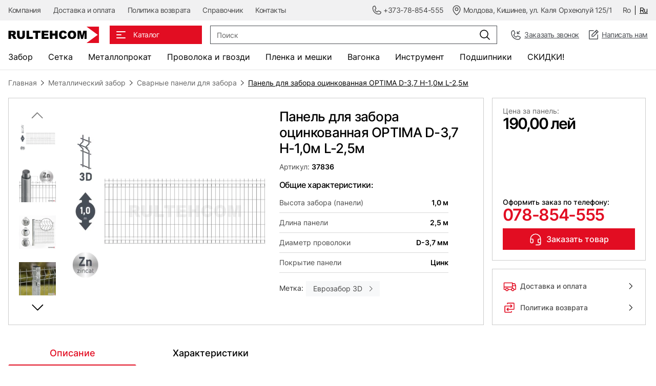

--- FILE ---
content_type: text/html; charset=UTF-8
request_url: https://www.rultehcom.com/ru/catalog/Svarnye-paneli-evrozabory/Pano-gard-zincat-ECO-H-105cm-D-38mm.html
body_size: 11712
content:
<!doctype html>
<html lang="ru">
<head>
    <!-- Google tag (gtag.js) -->
<script async src="https://www.googletagmanager.com/gtag/js?id=G-8Q24W5PH31"></script>
<script>
  window.dataLayer = window.dataLayer || [];
  function gtag(){dataLayer.push(arguments);}
  gtag('js', new Date());

  gtag('config', 'G-8Q24W5PH31');
</script>

<!-- Google tag (gtag.js) -->
<script async src="https://www.googletagmanager.com/gtag/js?id=AW-873276342">
</script>
<script>
  window.dataLayer = window.dataLayer || [];
  function gtag(){dataLayer.push(arguments);}
  gtag('js', new Date());

  gtag('config', 'AW-873276342');
</script>

    

    <meta charset="UTF-8">
<meta name="_token" content="qpmWBeLr5uzhsX1i4LCoVjwulgMhKVcLcMYcN15w">
<meta name="viewport"
      content="width=device-width, user-scalable=no, initial-scale=1.0, maximum-scale=1.0, minimum-scale=1.0">
<meta http-equiv="X-UA-Compatible" content="ie=edge">

<!-- HTML5 shim and Respond.js for IE8 support of HTML5 elements and media queries -->
<!-- WARNING: Respond.js doesn't work if you view the page via file:// -->
<!--[if lt IE 9]>
<script src="https://oss.maxcdn.com/html5shiv/3.7.3/html5shiv.min.js"></script>
<script src="https://oss.maxcdn.com/respond/1.4.2/respond.min.js"></script>
<![endif]-->

        <meta name="description" content="Сварная оцинкованная проволочная панель для забора. Серия OPTIMA.OPTIMA - отличное решение для ограждения территории, при ограниченном бюджете, когда">
    <meta name="keywords" content="rultehcom.com"/>
    <title>Панель для забора оцинкованная OPTIMA D-3,7 H-1,0м L-2,5м</title>
    <meta property="og:locale" content="ro_RO"/>
<meta property="og:locale:alternate" content="ru_RU"/>
<meta property="og:type" content="website"/>
<meta property="og:image" content="https://www.rultehcom.com/upfiles/goods-items/8e5d0b5a268369a4ef302b6e5af3779d57790382.jpg"/>
<meta property="og:url" content="https://www.rultehcom.com/ru/catalog/Svarnye-paneli-evrozabory/Pano-gard-zincat-ECO-H-105cm-D-38mm.html"/>
<meta property="og:site_name" content=" "/>
    <meta property="og:title" content="Панель для забора оцинкованная OPTIMA D-3,7 H-1,0м L-2,5м"/>
    <meta property="og:description" content="Сварная оцинкованная проволочная панель для забора. Серия OPTIMA.OPTIMA - отличное решение для ограждения территории, при ограниченном бюджете, когда"/>

<meta property="og:fb:admins" content=""/>
<meta name="twitter:card" content="summary"/>
<meta name="twitter:site" content="@url"/>
<meta name="twitter:image" content="https://www.rultehcom.com/upfiles/goods-items/8e5d0b5a268369a4ef302b6e5af3779d57790382.jpg"/>
    <meta name="twitter:description" content="Сварная оцинкованная проволочная панель для забора. Серия OPTIMA.OPTIMA - отличное решение для ограждения территории, при ограниченном бюджете, когда"/>
    <meta name="twitter:title" content="Панель для забора оцинкованная OPTIMA D-3,7 H-1,0м L-2,5м"/>

<link rel="icon" type="image/png" href="https://www.rultehcom.com/front-assets/favicons/favicon-96x96.png" sizes="96x96" />
<link rel="icon" type="image/svg+xml" href="https://www.rultehcom.com/front-assets/favicons/favicon.svg" />
<link rel="shortcut icon" href="https://www.rultehcom.com/front-assets/favicons/favicon.ico" />
<link rel="apple-touch-icon" sizes="180x180" href="https://www.rultehcom.com/front-assets/favicons/apple-touch-icon.png" />
<meta name="apple-mobile-web-app-title" content="Rultehcom" />
<link rel="manifest" href="https://www.rultehcom.com/front-assets/favicons/site.webmanifest" />

<link rel="stylesheet" href="https://www.rultehcom.com/front-assets/css/normalize.css">
<link rel="stylesheet" href="https://www.rultehcom.com/front-assets/css/fancybox.css">
<link rel="stylesheet" href="https://www.rultehcom.com/front-assets/css/swiper-bundle.min.css">
<link rel="stylesheet" href="https://www.rultehcom.com/front-assets/css/main.css?v=13">
<link rel="stylesheet" href="https://www.rultehcom.com/front-assets/css/validate.css?v=13">
<link rel="stylesheet" href="https://www.rultehcom.com/front-assets/css/notiflix-3.2.8.min.css">


   
</head>
<body>
<div class="page-wrapper">
    <header class="main-header">
    <div class="main-header-top">
        <div class="container">
            <div class="main-header-top-inner">
                <div class="main-header-links">
        <ul>
                            <li>
                    <a href="https://www.rultehcom.com/ru/company.html">Компания</a>
                </li>
                            <li>
                    <a href="https://www.rultehcom.com/ru/payment-and-delivery.html">Доставка и оплата</a>
                </li>
                            <li>
                    <a href="https://www.rultehcom.com/ru/politica-de-returnare.html">Политика возврата</a>
                </li>
                            <li>
                    <a href="https://www.rultehcom.com/ru/information-guide.html">Справочник</a>
                </li>
                            <li>
                    <a href="https://www.rultehcom.com/ru/contacts.html">Контакты</a>
                </li>
                    </ul>
    </div>
                <div class="main-header-info">
            <ul>
            <li>
                <a href="tel:+37378854555">
                    <img src="https://www.rultehcom.com/front-assets/img/icons/phone.svg"
                         alt="+373-78-854-555">
                    <span>+373-78-854-555</span>
                </a>
            </li>
            <li>
                <a href="https://www.rultehcom.com/ru/contacts.html">
                    <img src="https://www.rultehcom.com/front-assets/img/icons/map-pin.svg"
                         alt="Молдова, Кишинев, ул. Каля Орхеюлуй 125/1">
                    <span>Молдова, Кишинев, ул. Каля Орхеюлуй 125/1</span>
                </a>
            </li>
        </ul>
    </div>
                <div class="main-header-lang">
        <ul>
                            <li>
                    <a href="https://www.rultehcom.com/ro/catalog/Svarnye-paneli-evrozabory/Pano-gard-zincat-ECO-H-105cm-D-38mm.html">
                        Ro
                    </a>
                </li>
                            <li class=active>
                    <a href="https://www.rultehcom.com/ru/catalog/Svarnye-paneli-evrozabory/Pano-gard-zincat-ECO-H-105cm-D-38mm.html">
                        Ru
                    </a>
                </li>
                    </ul>
    </div>
            </div>
        </div>
    </div>
    <div class="main-header-middle">
        <div class="container">
            <div class="main-header-middle-inner">
                <button type="button" class="burger-menu">
                    <img src="https://www.rultehcom.com/front-assets/img/icons/burger.svg" alt="Burger">
                    <img src="https://www.rultehcom.com/front-assets/img/icons/close-white.svg" alt="Close">
                </button>
                <div class="main-header-logo">
                    <a href="https://www.rultehcom.com/ru">
                        <img src="https://www.rultehcom.com/front-assets/img/logo/logo.svg" alt="Rultehcom">
                    </a>
                </div>
                <div class="main-header-catalog">
                    <button type="button" class="header-catalog-toggle">
                        <img src="https://www.rultehcom.com/front-assets/img/icons/heroicons-outline-menu.svg"
                             class="catalog-toggle-open" alt="Menu">
                        <img src="https://www.rultehcom.com/front-assets/img/icons/close-white.svg" class="catalog-toggle-close"
                             alt="Close">
                        <span>Каталог</span>
                    </button>
                    <div class="header-catalog-content">
                                                    <ul>
                                                                    <li class=opened>
                                                                                    <div class="header-catalog-head">
                                                <a href="https://www.rultehcom.com/ru/catalog/Zabory-i-ograzhdenija.html">
                                                    <img src="https://www.rultehcom.com/upfiles/goods-subject/2a99745bbbe92d2d0fe041d593cd04fa24728059.svg"
                                                         alt="Металлический забор">
                                                    <span>Металлический забор</span>
                                                </a>
                                                <button type="button" class="header-catalog-btn">
                                                    <img src="https://www.rultehcom.com/front-assets/img/icons/arrow-right.svg"
                                                         alt="Arrow right">
                                                </button>
                                            </div>
                                            <div class="header-catalog-right">
                                                <div
                                                    class="header-catalog-list">
                                                                                                            <div class="header-catalog-col">
                                                                                                                            <div class="header-catalog-item">
                                                                    <div class="header-catalog-title">
                                                                        <a href="https://www.rultehcom.com/ru/catalog/Svarnye-paneli-evrozabory.html">Сварные панели для забора</a>
                                                                    </div>
                                                                                                                                    </div>
                                                                                                                            <div class="header-catalog-item">
                                                                    <div class="header-catalog-title">
                                                                        <a href="https://www.rultehcom.com/ru/catalog/Zabornye-sekcii-iz-met-setki.html">Сварные панели для забора DUOS</a>
                                                                    </div>
                                                                                                                                    </div>
                                                                                                                    </div>
                                                                                                                                                                <div class="header-catalog-col">
                                                                                                                            <div class="header-catalog-item">
                                                                    <div class="header-catalog-title">
                                                                        <a href="https://www.rultehcom.com/ru/catalog/stalpi-metalici-accesorii%20gard.html">Столбы, крепления и аксессуары для забора</a>
                                                                    </div>
                                                                                                                                    </div>
                                                                                                                            <div class="header-catalog-item">
                                                                    <div class="header-catalog-title">
                                                                        <a href="https://www.rultehcom.com/ru/catalog/Vorota-i-kalitki.html">Распашные ворота для автомобилей OPTIMA 3D</a>
                                                                    </div>
                                                                                                                                    </div>
                                                                                                                            <div class="header-catalog-item">
                                                                    <div class="header-catalog-title">
                                                                        <a href="https://www.rultehcom.com/ru/catalog/poarta-pietonala.html">Калитки OPTIMA 3D</a>
                                                                    </div>
                                                                                                                                    </div>
                                                                                                                            <div class="header-catalog-item">
                                                                    <div class="header-catalog-title">
                                                                        <a href="https://www.rultehcom.com/ru/catalog/banda-decorativa.html">Декоративная лента для ограждения</a>
                                                                    </div>
                                                                                                                                    </div>
                                                                                                                    </div>
                                                                                                                                                        </div>
                                            </div>
                                                                            </li>
                                                                    <li >
                                                                                    <div class="header-catalog-head">
                                                <a href="https://www.rultehcom.com/ru/catalog/Setki-metallicheskie.html">
                                                    <img src="https://www.rultehcom.com/upfiles/goods-subject/33a40ec5ba9ab3e543b9db69bdf57ab285256589.svg"
                                                         alt="Металлические сетки">
                                                    <span>Металлические сетки</span>
                                                </a>
                                                <button type="button" class="header-catalog-btn">
                                                    <img src="https://www.rultehcom.com/front-assets/img/icons/arrow-right.svg"
                                                         alt="Arrow right">
                                                </button>
                                            </div>
                                            <div class="header-catalog-right">
                                                <div
                                                    class="header-catalog-list">
                                                                                                            <div class="header-catalog-col">
                                                                                                                            <div class="header-catalog-item">
                                                                    <div class="header-catalog-title">
                                                                        <a href="https://www.rultehcom.com/ru/catalog/Pletenaja-Rabica.html">Сетка Рабица плетеная для забора</a>
                                                                    </div>
                                                                                                                                    </div>
                                                                                                                            <div class="header-catalog-item">
                                                                    <div class="header-catalog-title">
                                                                        <a href="https://www.rultehcom.com/ru/catalog/Svarnaja-armaturnaja-VR-1-v-kartakh.html">Сетка сварная ВР-1 для армирования бетона и строительства</a>
                                                                    </div>
                                                                                                                                    </div>
                                                                                                                            <div class="header-catalog-item">
                                                                    <div class="header-catalog-title">
                                                                        <a href="https://www.rultehcom.com/ru/catalog/Setka-svarnaja-ocinkovannaja-v-kartakh.html">Сетка сварная оцинкованная в картах, для клеток и габионов</a>
                                                                    </div>
                                                                                                                                            <div class="header-catalog-links">
                                                                            <ul>
                                                                                                                                                                    <li>
                                                                                        <a href="https://www.rultehcom.com/ru/catalog/Setka-svarnaja-ocinkovannaja-v-kartakh/207.html">Сетка сварная оцинкованная для изготовления габионов</a>
                                                                                    </li>
                                                                                                                                                                    <li>
                                                                                        <a href="https://www.rultehcom.com/ru/catalog/Setka-svarnaja-ocinkovannaja-v-kartakh/201.html">Сетка сварная оцинкованная для изготовления клеток</a>
                                                                                    </li>
                                                                                                                                                            </ul>
                                                                        </div>
                                                                                                                                    </div>
                                                                                                                            <div class="header-catalog-item">
                                                                    <div class="header-catalog-title">
                                                                        <a href="https://www.rultehcom.com/ru/catalog/Dekorativnaja-svarnaja-setka-OC.html">Сетка сварная декоративная</a>
                                                                    </div>
                                                                                                                                    </div>
                                                                                                                    </div>
                                                                                                                                                                <div class="header-catalog-col">
                                                                                                                            <div class="header-catalog-item">
                                                                    <div class="header-catalog-title">
                                                                        <a href="https://www.rultehcom.com/ru/catalog/Setka-svarnaja-v-rulonakh.html">Сетка сварная оцинкованная в рулонах</a>
                                                                    </div>
                                                                                                                                            <div class="header-catalog-links">
                                                                            <ul>
                                                                                                                                                                    <li>
                                                                                        <a href="https://www.rultehcom.com/ru/catalog/Setka-svarnaja-v-rulonakh/12x12.html">Ячейка 12х12 мм</a>
                                                                                    </li>
                                                                                                                                                                    <li>
                                                                                        <a href="https://www.rultehcom.com/ru/catalog/Setka-svarnaja-v-rulonakh/16x16.html">Ячейка 16х16 мм</a>
                                                                                    </li>
                                                                                                                                                                    <li>
                                                                                        <a href="https://www.rultehcom.com/ru/catalog/Setka-svarnaja-v-rulonakh/16x32.html">Ячейка 16х32 мм</a>
                                                                                    </li>
                                                                                                                                                                    <li>
                                                                                        <a href="https://www.rultehcom.com/ru/catalog/Setka-svarnaja-v-rulonakh/25x25.html">Ячейка 25х25 мм</a>
                                                                                    </li>
                                                                                                                                                                    <li>
                                                                                        <a href="https://www.rultehcom.com/ru/catalog/Setka-svarnaja-v-rulonakh/25x50.html">Ячейка 25х50 мм</a>
                                                                                    </li>
                                                                                                                                                                    <li>
                                                                                        <a href="https://www.rultehcom.com/ru/catalog/Setka-svarnaja-v-rulonakh/50x50.html">Ячейка 50х50 мм</a>
                                                                                    </li>
                                                                                                                                                            </ul>
                                                                        </div>
                                                                                                                                    </div>
                                                                                                                            <div class="header-catalog-item">
                                                                    <div class="header-catalog-title">
                                                                        <a href="https://www.rultehcom.com/ru/catalog/Setka-svarnaja-s-PVKh-pokrytiem.html">Сетка сварная оцинкованная c ПВХ покрытием в рулонах</a>
                                                                    </div>
                                                                                                                                    </div>
                                                                                                                            <div class="header-catalog-item">
                                                                    <div class="header-catalog-title">
                                                                        <a href="https://www.rultehcom.com/ru/catalog/Tkannaja.html">Сетка тканная просевная</a>
                                                                    </div>
                                                                                                                                    </div>
                                                                                                                            <div class="header-catalog-item">
                                                                    <div class="header-catalog-title">
                                                                        <a href="https://www.rultehcom.com/ru/catalog/Setka-svarnaja-kladochnaja-dlja-armirovanija.html">Сетка сварная кладочная для армирования</a>
                                                                    </div>
                                                                                                                                    </div>
                                                                                                                            <div class="header-catalog-item">
                                                                    <div class="header-catalog-title">
                                                                        <a href="https://www.rultehcom.com/ru/catalog/Prosechno-vytjazhnaja-PVS.html">Сетка просечно-вытяжная (ЦПВС)</a>
                                                                    </div>
                                                                                                                                    </div>
                                                                                                                            <div class="header-catalog-item">
                                                                    <div class="header-catalog-title">
                                                                        <a href="https://www.rultehcom.com/ru/catalog/Kruchennaja-Man-e.html">Сетка крученая шестигранная</a>
                                                                    </div>
                                                                                                                                    </div>
                                                                                                                    </div>
                                                                                                                                                        </div>
                                            </div>
                                                                            </li>
                                                                    <li >
                                                                                    <div class="header-catalog-head">
                                                <a href="https://www.rultehcom.com/ru/catalog/Metizy.html">
                                                    <img src="https://www.rultehcom.com/upfiles/goods-subject/7295c3ffdca1749dfa51a1703bc0ff8891707651.svg"
                                                         alt="Профильная труба, профили для гипсокартона, лист оцинкованный">
                                                    <span>Профильная труба, профили для гипсокартона, лист оцинкованный</span>
                                                </a>
                                                <button type="button" class="header-catalog-btn">
                                                    <img src="https://www.rultehcom.com/front-assets/img/icons/arrow-right.svg"
                                                         alt="Arrow right">
                                                </button>
                                            </div>
                                            <div class="header-catalog-right">
                                                <div
                                                    class="header-catalog-list header-catalog-list--one header-catalog-list--one">
                                                                                                                                                                                                                                                                                <div class="header-catalog-item">
                                                                <div class="header-catalog-title">
                                                                    <a href="https://www.rultehcom.com/ru/catalog/teava-profilata-zincata.html">Профильная труба оцинкованная</a>
                                                                </div>
                                                                                                                            </div>
                                                                                                                    <div class="header-catalog-item">
                                                                <div class="header-catalog-title">
                                                                    <a href="https://www.rultehcom.com/ru/catalog/Metalloprokat.html">Профильная металлическая труба</a>
                                                                </div>
                                                                                                                            </div>
                                                                                                                    <div class="header-catalog-item">
                                                                <div class="header-catalog-title">
                                                                    <a href="https://www.rultehcom.com/ru/catalog/ugolok-stal-nojj.html">Уголок стальной</a>
                                                                </div>
                                                                                                                            </div>
                                                                                                                    <div class="header-catalog-item">
                                                                <div class="header-catalog-title">
                                                                    <a href="https://www.rultehcom.com/ru/catalog/kvadrat-stal-nojj.html">Квадрат стальной</a>
                                                                </div>
                                                                                                                            </div>
                                                                                                                    <div class="header-catalog-item">
                                                                <div class="header-catalog-title">
                                                                    <a href="https://www.rultehcom.com/ru/catalog/profile-gips-carton.html">Профили для гипсокартона</a>
                                                                </div>
                                                                                                                            </div>
                                                                                                                    <div class="header-catalog-item">
                                                                <div class="header-catalog-title">
                                                                    <a href="https://www.rultehcom.com/ru/catalog/List-stal-nojj-kholodnokatannyjj.html">Оцинкованный лист</a>
                                                                </div>
                                                                                                                            </div>
                                                                                                                                                            </div>
                                            </div>
                                                                            </li>
                                                                    <li >
                                                                                    <div class="header-catalog-head">
                                                <a href="https://www.rultehcom.com/ru/catalog/Poliehtilenovaja-plenka.html">
                                                    <img src="https://www.rultehcom.com/upfiles/goods-subject/e26f8122e3198870a3b6d625e73995cc14380836.svg"
                                                         alt="Пленка полиэтиленовая. Мешки. Сетка затеняющая.">
                                                    <span>Пленка полиэтиленовая. Мешки. Сетка затеняющая.</span>
                                                </a>
                                                <button type="button" class="header-catalog-btn">
                                                    <img src="https://www.rultehcom.com/front-assets/img/icons/arrow-right.svg"
                                                         alt="Arrow right">
                                                </button>
                                            </div>
                                            <div class="header-catalog-right">
                                                <div
                                                    class="header-catalog-list header-catalog-list--one header-catalog-list--one">
                                                                                                                                                                                                                                                                                <div class="header-catalog-item">
                                                                <div class="header-catalog-title">
                                                                    <a href="https://www.rultehcom.com/ru/catalog/Plenka-2.html">Пленка полиэтиленовая</a>
                                                                </div>
                                                                                                                                    <div class="header-catalog-links">
                                                                        <ul>
                                                                                                                                                            <li>
                                                                                    <a href="https://www.rultehcom.com/ru/catalog/Plenka-2/129.html">Пленка полиэтиленовая прозрачная - общего назначения</a>
                                                                                </li>
                                                                                                                                                            <li>
                                                                                    <a href="https://www.rultehcom.com/ru/catalog/Plenka-2/236.html">Пленка полиэтиленовая черная - для строительства</a>
                                                                                </li>
                                                                                                                                                            <li>
                                                                                    <a href="https://www.rultehcom.com/ru/catalog/Plenka-2/128.html">Пленка полиэтиленовая для теплиц анти УФ</a>
                                                                                </li>
                                                                                                                                                            <li>
                                                                                    <a href="https://www.rultehcom.com/ru/catalog/Plenka-2/folie-stretch.html">Стретч пленка. Клейкая лента.</a>
                                                                                </li>
                                                                                                                                                    </ul>
                                                                    </div>
                                                                                                                            </div>
                                                                                                                    <div class="header-catalog-item">
                                                                <div class="header-catalog-title">
                                                                    <a href="https://www.rultehcom.com/ru/catalog/Meshki-poliehtilenovye.html">Мешки полиэтиленовые и полипропиленовые</a>
                                                                </div>
                                                                                                                            </div>
                                                                                                                    <div class="header-catalog-item">
                                                                <div class="header-catalog-title">
                                                                    <a href="https://www.rultehcom.com/ru/catalog/Setka-zatenjajushhaja.html">Сетка затеняющая</a>
                                                                </div>
                                                                                                                            </div>
                                                                                                                                                            </div>
                                            </div>
                                                                            </li>
                                                                    <li >
                                                                                    <div class="header-catalog-head">
                                                <a href="https://www.rultehcom.com/ru/catalog/Provoloka-stal-naja.html">
                                                    <img src="https://www.rultehcom.com/upfiles/goods-subject/a26898867efac80bc52438142237967997421378.svg"
                                                         alt="Проволока. Гвозди. Электроды.">
                                                    <span>Проволока. Гвозди. Электроды.</span>
                                                </a>
                                                <button type="button" class="header-catalog-btn">
                                                    <img src="https://www.rultehcom.com/front-assets/img/icons/arrow-right.svg"
                                                         alt="Arrow right">
                                                </button>
                                            </div>
                                            <div class="header-catalog-right">
                                                <div
                                                    class="header-catalog-list header-catalog-list--one header-catalog-list--one">
                                                                                                                                                                                                                                                                                <div class="header-catalog-item">
                                                                <div class="header-catalog-title">
                                                                    <a href="https://www.rultehcom.com/ru/catalog/cuie.html">Гвозди и дюбеля</a>
                                                                </div>
                                                                                                                                    <div class="header-catalog-links">
                                                                        <ul>
                                                                                                                                                            <li>
                                                                                    <a href="https://www.rultehcom.com/ru/catalog/cuie/230.html">Гвозди строительные</a>
                                                                                </li>
                                                                                                                                                            <li>
                                                                                    <a href="https://www.rultehcom.com/ru/catalog/cuie/231.html">Гвозди шиферные</a>
                                                                                </li>
                                                                                                                                                            <li>
                                                                                    <a href="https://www.rultehcom.com/ru/catalog/cuie/diblu.html">Дюбель-гвоздь</a>
                                                                                </li>
                                                                                                                                                    </ul>
                                                                    </div>
                                                                                                                            </div>
                                                                                                                    <div class="header-catalog-item">
                                                                <div class="header-catalog-title">
                                                                    <a href="https://www.rultehcom.com/ru/catalog/sarma-de-otel.html">Проволока стальная</a>
                                                                </div>
                                                                                                                                    <div class="header-catalog-links">
                                                                        <ul>
                                                                                                                                                            <li>
                                                                                    <a href="https://www.rultehcom.com/ru/catalog/sarma-de-otel/229.html">Колючая проволока оцинкованная</a>
                                                                                </li>
                                                                                                                                                            <li>
                                                                                    <a href="https://www.rultehcom.com/ru/catalog/sarma-de-otel/sarma.html">Проволока стальная оцинкованная</a>
                                                                                </li>
                                                                                                                                                            <li>
                                                                                    <a href="https://www.rultehcom.com/ru/catalog/sarma-de-otel/sarma-arsa.html">Проволока стальная отожженная</a>
                                                                                </li>
                                                                                                                                                    </ul>
                                                                    </div>
                                                                                                                            </div>
                                                                                                                    <div class="header-catalog-item">
                                                                <div class="header-catalog-title">
                                                                    <a href="https://www.rultehcom.com/ru/catalog/electrozi.html">Электроды</a>
                                                                </div>
                                                                                                                            </div>
                                                                                                                                                            </div>
                                            </div>
                                                                            </li>
                                                                    <li >
                                                                                    <div class="header-catalog-head">
                                                <a href="https://www.rultehcom.com/ru/catalog/Plastikovaja-vagonka-laminat.html">
                                                    <img src="https://www.rultehcom.com/upfiles/goods-subject/16099a40770df5846c10e649f3c3d42588546030.svg"
                                                         alt="Деревянная и пластиковая вагонка. Стеновые панели МДФ.">
                                                    <span>Деревянная и пластиковая вагонка. Стеновые панели МДФ.</span>
                                                </a>
                                                <button type="button" class="header-catalog-btn">
                                                    <img src="https://www.rultehcom.com/front-assets/img/icons/arrow-right.svg"
                                                         alt="Arrow right">
                                                </button>
                                            </div>
                                            <div class="header-catalog-right">
                                                <div
                                                    class="header-catalog-list header-catalog-list--one">
                                                                                                                                                                                                                                                                                <div class="header-catalog-item">
                                                                <div class="header-catalog-title">
                                                                    <a href="https://www.rultehcom.com/ru/catalog/lambriu-lemn.html">Деревянная вагонка. Изделия из древесины. Бруски</a>
                                                                </div>
                                                                                                                                    <div class="header-catalog-links">
                                                                        <ul>
                                                                                                                                                            <li>
                                                                                    <a href="https://www.rultehcom.com/ru/catalog/lambriu-lemn/lambriu-%20lemn-SOFTLINE.html">Деревянная вагонка СОФТЛАЙН</a>
                                                                                </li>
                                                                                                                                                            <li>
                                                                                    <a href="https://www.rultehcom.com/ru/catalog/lambriu-lemn/lambriu-lemn-euro.html">Деревянная вагонка</a>
                                                                                </li>
                                                                                                                                                            <li>
                                                                                    <a href="https://www.rultehcom.com/ru/catalog/lambriu-lemn/lambriu-lemn-STIL.html">Деревянная вагонка ШТИЛЬ</a>
                                                                                </li>
                                                                                                                                                            <li>
                                                                                    <a href="https://www.rultehcom.com/ru/catalog/lambriu-lemn/imitare-brus-blockhouse-scandura-podea-terasa.html">Имитация бруса. Блокхаус. Доска пола. Террасная доска.</a>
                                                                                </li>
                                                                                                                                                            <li>
                                                                                    <a href="https://www.rultehcom.com/ru/catalog/lambriu-lemn/larice-siberian.html">Изделия из СИБИРСКОЙ ЛИСТВЕННИЦЫ</a>
                                                                                </li>
                                                                                                                                                            <li>
                                                                                    <a href="https://www.rultehcom.com/ru/catalog/lambriu-lemn/profile-lemn-bara.html">Деревянные бруски и доска</a>
                                                                                </li>
                                                                                                                                                    </ul>
                                                                    </div>
                                                                                                                            </div>
                                                                                                                    <div class="header-catalog-item">
                                                                <div class="header-catalog-title">
                                                                    <a href="https://www.rultehcom.com/ru/catalog/lambriu-larice.html">Планкен, декинг, доска из сибирской лиственницы</a>
                                                                </div>
                                                                                                                            </div>
                                                                                                                    <div class="header-catalog-item">
                                                                <div class="header-catalog-title">
                                                                    <a href="https://www.rultehcom.com/ru/catalog/Laminirovannaja-plastikovaja-vagonka-PREMIUM.html">Ламинированные пластиковые панели для стен PREMIUM</a>
                                                                </div>
                                                                                                                            </div>
                                                                                                                    <div class="header-catalog-item">
                                                                <div class="header-catalog-title">
                                                                    <a href="https://www.rultehcom.com/ru/catalog/Plastikovaja-vagonka.html">Пластиковая вагонка</a>
                                                                </div>
                                                                                                                            </div>
                                                                                                                    <div class="header-catalog-item">
                                                                <div class="header-catalog-title">
                                                                    <a href="https://www.rultehcom.com/ru/catalog/lamele-decorative-panou-acustic.html">Декоративная рейка и акустические панели</a>
                                                                </div>
                                                                                                                            </div>
                                                                                                                    <div class="header-catalog-item">
                                                                <div class="header-catalog-title">
                                                                    <a href="https://www.rultehcom.com/ru/catalog/panouri-lambriu-de-perete-MDF.html">Стеновые панели МДФ</a>
                                                                </div>
                                                                                                                            </div>
                                                                                                                    <div class="header-catalog-item">
                                                                <div class="header-catalog-title">
                                                                    <a href="https://www.rultehcom.com/ru/catalog/panouri-PVC-tavan-suspendat.html">Плиты ПВХ для подвесного потолка</a>
                                                                </div>
                                                                                                                            </div>
                                                                                                                                                            </div>
                                            </div>
                                                                            </li>
                                                                    <li >
                                                                                    <div class="header-catalog-head">
                                                <a href="https://www.rultehcom.com/ru/catalog/Instrument-i-khoztovary.html">
                                                    <img src="https://www.rultehcom.com/upfiles/goods-subject/e9a36d39c7713659d9203f64e3e9fb8365972590.svg"
                                                         alt="Инструмент и хозинвентарь">
                                                    <span>Инструмент и хозинвентарь</span>
                                                </a>
                                                <button type="button" class="header-catalog-btn">
                                                    <img src="https://www.rultehcom.com/front-assets/img/icons/arrow-right.svg"
                                                         alt="Arrow right">
                                                </button>
                                            </div>
                                            <div class="header-catalog-right">
                                                <div
                                                    class="header-catalog-list header-catalog-list--one">
                                                                                                                                                                                                                                                                                <div class="header-catalog-item">
                                                                <div class="header-catalog-title">
                                                                    <a href="https://www.rultehcom.com/ru/catalog/Instrument.html">Инструмент и хозинвентарь.</a>
                                                                </div>
                                                                                                                            </div>
                                                                                                                    <div class="header-catalog-item">
                                                                <div class="header-catalog-title">
                                                                    <a href="https://www.rultehcom.com/ru/catalog/roabe_pentru_constructii.html">Тачки строительные</a>
                                                                </div>
                                                                                                                            </div>
                                                                                                                                                            </div>
                                            </div>
                                                                            </li>
                                                                    <li >
                                                                                    <div class="header-catalog-head">
                                                <a href="https://www.rultehcom.com/ru/catalog/Podshipniki.html">
                                                    <img src="https://www.rultehcom.com/upfiles/goods-subject/023e2a51b8e99942ad1996472d730acc87379787.svg"
                                                         alt="Подшипники">
                                                    <span>Подшипники</span>
                                                </a>
                                                <button type="button" class="header-catalog-btn">
                                                    <img src="https://www.rultehcom.com/front-assets/img/icons/arrow-right.svg"
                                                         alt="Arrow right">
                                                </button>
                                            </div>
                                            <div class="header-catalog-right">
                                                <div
                                                    class="header-catalog-list header-catalog-list--one">
                                                                                                                                                                                                                                                                                <div class="header-catalog-item">
                                                                <div class="header-catalog-title">
                                                                    <a href="https://www.rultehcom.com/ru/catalog/Vtulki-podshipnikov.html">Втулки подшипников</a>
                                                                </div>
                                                                                                                            </div>
                                                                                                                    <div class="header-catalog-item">
                                                                <div class="header-catalog-title">
                                                                    <a href="https://www.rultehcom.com/ru/catalog/Korpusa-uzly-podshipnikov.html">Корпуса (узлы) + подшипники</a>
                                                                </div>
                                                                                                                            </div>
                                                                                                                    <div class="header-catalog-item">
                                                                <div class="header-catalog-title">
                                                                    <a href="https://www.rultehcom.com/ru/catalog/korpusnye-podshipniki.html">Корпусные подшипники</a>
                                                                </div>
                                                                                                                            </div>
                                                                                                                    <div class="header-catalog-item">
                                                                <div class="header-catalog-title">
                                                                    <a href="https://www.rultehcom.com/ru/catalog/-sharnirnye.html"> Шарнирные</a>
                                                                </div>
                                                                                                                            </div>
                                                                                                                    <div class="header-catalog-item">
                                                                <div class="header-catalog-title">
                                                                    <a href="https://www.rultehcom.com/ru/catalog/Sharikovye-upornye-i-uporno-radial-nye.html">Шариковые упорные и упорно-радиальные</a>
                                                                </div>
                                                                                                                            </div>
                                                                                                                    <div class="header-catalog-item">
                                                                <div class="header-catalog-title">
                                                                    <a href="https://www.rultehcom.com/ru/catalog/Rolikovye-konicheskie.html">Роликовые конические</a>
                                                                </div>
                                                                                                                            </div>
                                                                                                                    <div class="header-catalog-item">
                                                                <div class="header-catalog-title">
                                                                    <a href="https://www.rultehcom.com/ru/catalog/Sharikovye-radial-no-upornye.html">Шариковые радиально-упорные</a>
                                                                </div>
                                                                                                                            </div>
                                                                                                                    <div class="header-catalog-item">
                                                                <div class="header-catalog-title">
                                                                    <a href="https://www.rultehcom.com/ru/catalog/Rolikovye-radial-nye-igol-chatye-s-dlinnymi-cilindricheskimi-rolikami.html">Роликовые радиальные игольчатые с длинными цилиндрическими роликами</a>
                                                                </div>
                                                                                                                            </div>
                                                                                                                    <div class="header-catalog-item">
                                                                <div class="header-catalog-title">
                                                                    <a href="https://www.rultehcom.com/ru/catalog/Rolikovye-radial-nye-sfericheskie-i-radial-no-upornye-sfericheskie.html">Роликовые радиальные сферические и радиально-упорные сферические</a>
                                                                </div>
                                                                                                                            </div>
                                                                                                                    <div class="header-catalog-item">
                                                                <div class="header-catalog-title">
                                                                    <a href="https://www.rultehcom.com/ru/catalog/Rolikovye-cilindricheskie-Dvukhrjadnye.html">Роликовые цилиндрические (Двухрядные)</a>
                                                                </div>
                                                                                                                            </div>
                                                                                                                    <div class="header-catalog-item">
                                                                <div class="header-catalog-title">
                                                                    <a href="https://www.rultehcom.com/ru/catalog/Rolikovye-radial-nye-s-korotkimi-cilindricheskimi-rolikami.html">Роликовые цилиндрические  (Однорядные) </a>
                                                                </div>
                                                                                                                            </div>
                                                                                                                    <div class="header-catalog-item">
                                                                <div class="header-catalog-title">
                                                                    <a href="https://www.rultehcom.com/ru/catalog/Sharikovye-radial-nye-sfericheskie.html">Шариковые радиальные сферические</a>
                                                                </div>
                                                                                                                            </div>
                                                                                                                    <div class="header-catalog-item">
                                                                <div class="header-catalog-title">
                                                                    <a href="https://www.rultehcom.com/ru/catalog/Sharikovye-radial-nye-i-shariko-rolikovye-podshipniki.html">Шариковые радиальные </a>
                                                                </div>
                                                                                                                            </div>
                                                                                                                                                            </div>
                                            </div>
                                                                            </li>
                                                            </ul>
                                                <div class="main-header-lang">
        <ul>
                            <li>
                    <a href="https://www.rultehcom.com/ro/catalog/Svarnye-paneli-evrozabory/Pano-gard-zincat-ECO-H-105cm-D-38mm.html">
                        Ro
                    </a>
                </li>
                            <li class=active>
                    <a href="https://www.rultehcom.com/ru/catalog/Svarnye-paneli-evrozabory/Pano-gard-zincat-ECO-H-105cm-D-38mm.html">
                        Ru
                    </a>
                </li>
                    </ul>
    </div>
                        <div class="main-header-links">
        <ul>
                            <li>
                    <a href="https://www.rultehcom.com/ru/company.html">Компания</a>
                </li>
                            <li>
                    <a href="https://www.rultehcom.com/ru/payment-and-delivery.html">Доставка и оплата</a>
                </li>
                            <li>
                    <a href="https://www.rultehcom.com/ru/politica-de-returnare.html">Политика возврата</a>
                </li>
                            <li>
                    <a href="https://www.rultehcom.com/ru/information-guide.html">Справочник</a>
                </li>
                            <li>
                    <a href="https://www.rultehcom.com/ru/contacts.html">Контакты</a>
                </li>
                    </ul>
    </div>
                        <div class="main-header-info">
            <ul>
            <li>
                <a href="tel:+37378854555">
                    <img src="https://www.rultehcom.com/front-assets/img/icons/phone.svg"
                         alt="+373-78-854-555">
                    <span>+373-78-854-555</span>
                </a>
            </li>
            <li>
                <a href="https://www.rultehcom.com/ru/contacts.html">
                    <img src="https://www.rultehcom.com/front-assets/img/icons/map-pin.svg"
                         alt="Молдова, Кишинев, ул. Каля Орхеюлуй 125/1">
                    <span>Молдова, Кишинев, ул. Каля Орхеюлуй 125/1</span>
                </a>
            </li>
        </ul>
    </div>
                    </div>
                </div>
                <div class="main-header-search">
                    <form action="https://www.rultehcom.com/ru/search.html" method="GET">
                        <label for="search" class="sr-only">Поиск</label>
                        <div class="header-search-row">
                            <input type="text" id="header-search" name="s" placeholder="Поиск">
                            <button type="submit" class="header-search-btn">
                                <img src="https://www.rultehcom.com/front-assets/img/icons/magnifying-glass.svg"
                                     alt="Поиск">
                            </button>
                        </div>
                    </form>
                    <button type="button" class="header-search-close">
                        <img src="https://www.rultehcom.com/front-assets/img/icons/close.svg" alt="Close search">
                    </button>
                </div>
                <div class="main-header-cta">
                    <ul>
                        <li class="mobile-search">
                            <button type="button" class="open-search">
                                <img src="https://www.rultehcom.com/front-assets/img/icons/magnifying-glass-2.svg"
                                     alt="Mobile search">
                                <span>Поиск</span>
                            </button>
                        </li>
                        <li>
                            <button type="button" class="open-modal" data-id="request-call">
                                <img src="https://www.rultehcom.com/front-assets/img/icons/phone-incoming.svg" alt="Call request">
                                <span>Заказать звонок</span>
                            </button>
                        </li>
                        <li>
                            <button type="button" class="open-modal" data-id="leave-request">
                                <img src="https://www.rultehcom.com/front-assets/img/icons/note-pencil.svg" alt="Request">
                                <span>Написать нам</span>
                            </button>
                        </li>
                    </ul>
                </div>
            </div>
        </div>
    </div>
    <div class="main-header-bottom">
        <div class="container">
            <nav class="main-header-nav">
                <ul>
                    
                                                                        <li>
                                <a href="/ru/catalog/Zabory-i-ograzhdenija.html">Забор</a>
                            </li>
                                                    <li>
                                <a href="/ru/catalog/Setki-metallicheskie.html">Сетка</a>
                            </li>
                                                    <li>
                                <a href="/ru/catalog/Metizy.html">Металлопрокат</a>
                            </li>
                                                    <li>
                                <a href="/ru/catalog/Provoloka-stal-naja.html">Проволока и гвозди</a>
                            </li>
                                                    <li>
                                <a href="/ru/catalog/Poliehtilenovaja-plenka.html">Пленка и мешки</a>
                            </li>
                                                    <li>
                                <a href="/ru/catalog/Plastikovaja-vagonka-laminat.html">Вагонка</a>
                            </li>
                                                    <li>
                                <a href="/ru/catalog/Instrument-i-khoztovary.html">Инструмент</a>
                            </li>
                                                    <li>
                                <a href="/ru/catalog/Podshipniki.html">Подшипники</a>
                            </li>
                                                    <li>
                                <a href="https://www.rultehcom.com/ru/product-tag/reduceri.html">СКИДКИ!</a>
                            </li>
                                                            </ul>
            </nav>
        </div>
    </div>
</header>

    
    <div class="page-content">

        <div class="breadcrumbs-wrapper">
            <div class="container">
                <ul class="breadcrumbs">
                                                    <li>
                    <a href="https://www.rultehcom.com/ru">
                        
                        Главная
                    </a>
                </li>
                                                                <li>
                    <a href="https://www.rultehcom.com/ru/catalog/Zabory-i-ograzhdenija.html">
                        
                        Металлический забор
                    </a>
                </li>
                                                                <li>
                    <a href="https://www.rultehcom.com/ru/catalog/Svarnye-paneli-evrozabory.html">
                        
                        Сварные панели для забора
                    </a>
                </li>
                                                <li>
                    <span>Панель для забора оцинкованная OPTIMA D-3,7 H-1,0м L-2,5м</span>
                </li>
                        </ul>

            </div>
        </div>

        <section class="section product-page pt-0">
            <div class="container">
                <div class="product-page-inner">
                    <div class="product-page-content">
                        <div class="product-master-inner">
                            <div class="product-master-sliders">
                                                                                                            <div class="product-master-thumbs">
                                            <div class="swiper">
                                                <div class="swiper-wrapper">
                                                                                                            <div class="swiper-slide">
                                                            <img src="https://www.rultehcom.com/upfiles/goods-items/s/8e5d0b5a268369a4ef302b6e5af3779d57790382.webp"
                                                                 alt="Панель для забора оцинкованная OPTIMA D-3,7 H-1,0м L-2,5м - image thumb 1">
                                                        </div>
                                                                                                            <div class="swiper-slide">
                                                            <img src="https://www.rultehcom.com/upfiles/goods-items/s/a69bd2553f0b74cad8ed86e1a28e395196264380.webp"
                                                                 alt="Панель для забора оцинкованная OPTIMA D-3,7 H-1,0м L-2,5м - image thumb 2">
                                                        </div>
                                                                                                            <div class="swiper-slide">
                                                            <img src="https://www.rultehcom.com/upfiles/goods-items/s/7c911a2e4c7975e83d8c0b85d16e8d6835372106.webp"
                                                                 alt="Панель для забора оцинкованная OPTIMA D-3,7 H-1,0м L-2,5м - image thumb 3">
                                                        </div>
                                                                                                            <div class="swiper-slide">
                                                            <img src="https://www.rultehcom.com/upfiles/goods-items/s/06b2250739839c86527e882785d6977f56640844.webp"
                                                                 alt="Панель для забора оцинкованная OPTIMA D-3,7 H-1,0м L-2,5м - image thumb 4">
                                                        </div>
                                                                                                    </div>
                                            </div>
                                            <button type="button" class="product-thumbs-nav product-thumbs-nav--prev">
                                                <img src="https://www.rultehcom.com/front-assets/img/icons/arrow-right.svg"
                                                     alt="Arrow left">
                                            </button>
                                            <button type="button" class="product-thumbs-nav product-thumbs-nav--next">
                                                <img src="https://www.rultehcom.com/front-assets/img/icons/arrow-right.svg"
                                                     alt="Arrow right">
                                            </button>
                                        </div>
                                                                        <div class="product-master-gallery">
                                        <div class="swiper">
                                            <div class="swiper-wrapper">
                                                                                                    <a href="https://www.rultehcom.com/upfiles/goods-items/8e5d0b5a268369a4ef302b6e5af3779d57790382.jpg" class="swiper-slide"
                                                       data-fancybox="product-master-gallery">
                                                        <img src="https://www.rultehcom.com/upfiles/goods-items/m/8e5d0b5a268369a4ef302b6e5af3779d57790382.webp"
                                                             alt="Панель для забора оцинкованная OPTIMA D-3,7 H-1,0м L-2,5м - image 1">
                                                    </a>
                                                                                                    <a href="https://www.rultehcom.com/upfiles/goods-items/a69bd2553f0b74cad8ed86e1a28e395196264380.jpg" class="swiper-slide"
                                                       data-fancybox="product-master-gallery">
                                                        <img src="https://www.rultehcom.com/upfiles/goods-items/m/a69bd2553f0b74cad8ed86e1a28e395196264380.webp"
                                                             alt="Панель для забора оцинкованная OPTIMA D-3,7 H-1,0м L-2,5м - image 2">
                                                    </a>
                                                                                                    <a href="https://www.rultehcom.com/upfiles/goods-items/7c911a2e4c7975e83d8c0b85d16e8d6835372106.jpg" class="swiper-slide"
                                                       data-fancybox="product-master-gallery">
                                                        <img src="https://www.rultehcom.com/upfiles/goods-items/m/7c911a2e4c7975e83d8c0b85d16e8d6835372106.webp"
                                                             alt="Панель для забора оцинкованная OPTIMA D-3,7 H-1,0м L-2,5м - image 3">
                                                    </a>
                                                                                                    <a href="https://www.rultehcom.com/upfiles/goods-items/06b2250739839c86527e882785d6977f56640844.jpg" class="swiper-slide"
                                                       data-fancybox="product-master-gallery">
                                                        <img src="https://www.rultehcom.com/upfiles/goods-items/m/06b2250739839c86527e882785d6977f56640844.webp"
                                                             alt="Панель для забора оцинкованная OPTIMA D-3,7 H-1,0м L-2,5м - image 4">
                                                    </a>
                                                                                            </div>
                                        </div>
                                        <div class="product-card-labels">
                                                                                                                                                                            </div>
                                    </div>
                                                            </div>
                            <div class="product-master-content">
                                <h1 class="h2">Панель для забора оцинкованная OPTIMA D-3,7 H-1,0м L-2,5м</h1>
                                                                    <div class="product-master-code">
                                        <p>Артикул: <span>37836</span></p>
                                    </div>
                                                                                                    <div class="product-master-item">
                                        <div class="product-master-title">Общие характеристики:</div>
                                        <div class="product-page-characteristics">
                                            <ul>
                                                                                                    <li>
                                                        <span>Высота забора (панели)</span>
                                                        <span>1,0 м</span>
                                                    </li>
                                                                                                    <li>
                                                        <span>Длина панели</span>
                                                        <span>2,5 м</span>
                                                    </li>
                                                                                                    <li>
                                                        <span>Диаметр проволоки</span>
                                                        <span>D-3,7 мм</span>
                                                    </li>
                                                                                                    <li>
                                                        <span>Покрытие панели</span>
                                                        <span>Цинк</span>
                                                    </li>
                                                                                            </ul>
                                        </div>
                                    </div>
                                                                                                                                    <div class="product-page-labels">
                                        <p>Метка:</p>
                                        <ul>
                                                                                            <li>
                                                    <a href="https://www.rultehcom.com/ru/product-tag/m-panou-gard-bordurat-zincat.html">
                                                        <span>Еврозабор 3D</span>
                                                        <svg>
                                                            <use xlink:href="https://www.rultehcom.com/front-assets/svg/sprite.svg#arrow-right"></use>
                                                        </svg>
                                                    </a>
                                                </li>
                                                                                    </ul>
                                    </div>
                                                            </div>
                        </div>
                    </div>
                    <div class="product-page-aside">
                        <div class="product-page-aside-inner">
                            <div class="product-page-info">
                                <div class="product-page-price">
                                                                            <div class="product-price-title">Цена за панель:</div>
                                        <div class="product-price-current" >190,00 лей</div>
                                                                                                            </div>
                                                                    <div class="product-page-phone">
                                        <p>Оформить заказ по телефону:</p>
                                        <a href="tel:+37378854555">078-854-555</a>
                                    </div>
                                                                <div class="product-page-order">
                                    <button type="button" class="open-modal goods-modal-order"
                                            data-goods-item-id="4145" data-id="modal-request">
                                        <svg>
                                            <use xlink:href="https://www.rultehcom.com/front-assets/svg/sprite.svg#headset"></use>
                                        </svg>
                                        <span>Заказать товар</span>
                                    </button>
                                </div>
                            </div>
                                                            <div class="product-page-links">
                                    <ul>
                                                                                    <li>
                                                <a href="/ru/payment-and-delivery.html">
                                                    <img src="https://www.rultehcom.com/upfiles/menu/46edc751f3524c9ac77525d5f4fcb52120450208.svg"
                                                         alt="Доставка и оплата">
                                                    <span>Доставка и оплата</span>
                                                    <svg>
                                                        <use
                                                            xlink:href="https://www.rultehcom.com/front-assets/svg/sprite.svg#arrow-right"></use>
                                                    </svg>
                                                </a>
                                            </li>
                                                                                    <li>
                                                <a href="/ru/politica-de-returnare.html">
                                                    <img src="https://www.rultehcom.com/upfiles/menu/1b4fb3e0b6d5a056e535d1ea1d1383f749980510.svg"
                                                         alt="Политика возврата">
                                                    <span>Политика возврата</span>
                                                    <svg>
                                                        <use
                                                            xlink:href="https://www.rultehcom.com/front-assets/svg/sprite.svg#arrow-right"></use>
                                                    </svg>
                                                </a>
                                            </li>
                                                                            </ul>
                                </div>
                                                    </div>
                    </div>
                    <div class="product-page-bottom">
                        <div class="product-page-tabs">
                                                            <button type="button" class="product-page-tab active"
                                        onclick="openTab(event, 'product-tab-1')">
                                    Описание
                                </button>
                                                                                        <button type="button" class="product-page-tab"
                                        onclick="openTab(event, 'product-tab-2')">
                                    Характеристики
                                </button>
                                                    </div>
                                                    <div id="product-tab-1" class="product-page-tab-content active">
                                <div class="common-text">
                                    <p>Сварная оцинкованная проволочная панель для забора. Серия OPTIMA.</p><p>OPTIMA - отличное решение для ограждения территории, при ограниченном бюджете, когда требуется более надежный забор, чем из панелей ECO. Прекрасное соотношение цены и качества. Ограждение просто монтируется и не требует дополнительного обслуживания в процессе эксплуатации.</p>
                                </div>
                            </div>
                                                                            <div id="product-tab-2" class="product-page-tab-content">
                                <div class="product-page-characteristics">
                                    <ul>
                                                                                    <li>
                                                <span>Высота забора (панели)</span>
                                                <span>1,0 м</span>
                                            </li>
                                                                                    <li>
                                                <span>Длина панели</span>
                                                <span>2,5 м</span>
                                            </li>
                                                                                    <li>
                                                <span>Диаметр проволоки</span>
                                                <span>D-3,7 мм</span>
                                            </li>
                                                                                    <li>
                                                <span>Покрытие панели</span>
                                                <span>Цинк</span>
                                            </li>
                                                                            </ul>
                                </div>
                            </div>
                                                                            <div class="product-page-about">
                                <p><p>*Вся информация на сайте www.rultehcom.com, включая цены, характеристики и изображения товаров, носит информационный характер и не является публичной офертой. Характеристики и комплектация товара могут изменяться производителем без уведомления. Для получения подробной информации о наличии и стоимости товаров и услуг, пожалуйста, обращайтесь по телефону: +373 78 854-555.&nbsp;</p></p>
                            </div>
                                            </div>
                </div>
            </div>
        </section>

        
                    <section class="section goods-slider">
                <div class="container">
                    <h2 class="text-center">Рекомендуемые товары</h2>
                    <div class="slider-wrapper">
                        <div class="swiper">
                            <div class="swiper-wrapper">
                                                                    <div class="swiper-slide">
                                        <div class="product-card">
    <div class="product-card-img">
        <a href="https://www.rultehcom.com/ru/catalog/Svarnye-paneli-evrozabory/Pano-gard-zincat-ECO-H-065m-D-33mm.html">
            <img src="https://www.rultehcom.com/upfiles/goods-items/s/6bcb36aab542131ead0dffa91072e69115681539.webp" alt="Панель для забора оцинкованная ECO D-3,2 H-0,6м L-2,5м">
        </a>
    </div>
    <div class="product-card-labels">
                            </div>
    <div class="product-card-name">
        <a href="https://www.rultehcom.com/ru/catalog/Svarnye-paneli-evrozabory/Pano-gard-zincat-ECO-H-065m-D-33mm.html">Панель для забора оцинкованная ECO D-3,2 H-0,6м L-2,5м</a>
    </div>
    <div class="product-card-footer">
        <div class="product-card-prices">
                            <div class="product-card-prices-row">
                    <div class="product-card-prices-title">Цена за панель:</div>
                    <div class="product-card-prices-content">
                        <div
                            class="product-card-prices-current" >
                            90,00 лей
                        </div>
                                            </div>
                </div>
                    </div>
        <button type="button" class="product-card-btn open-modal goods-modal-order" data-goods-item-id="4136"
                data-id="modal-request">
            <svg>
                <use xlink:href="https://www.rultehcom.com/front-assets/svg/sprite.svg#headset"></use>
            </svg>
        </button>
    </div>
</div>
                                    </div>
                                                                    <div class="swiper-slide">
                                        <div class="product-card">
    <div class="product-card-img">
        <a href="https://www.rultehcom.com/ru/catalog/Svarnye-paneli-evrozabory/panou-gard-bordurat-zincat-protecto-h-2m-6005.html">
            <img src="https://www.rultehcom.com/upfiles/goods-items/s/ccfe8b82541fcb0414f6f31f0d3b6fd413764049.webp" alt="Панель для забора оцинкованная и крашенная (зеленый) PROTECTO D-4,1 H-2,0м L-2,5м">
        </a>
    </div>
    <div class="product-card-labels">
                            </div>
    <div class="product-card-name">
        <a href="https://www.rultehcom.com/ru/catalog/Svarnye-paneli-evrozabory/panou-gard-bordurat-zincat-protecto-h-2m-6005.html">Панель для забора оцинкованная и крашенная (зеленый) PROTECTO D-4,1 H-2,0м L-2,5м</a>
    </div>
    <div class="product-card-footer">
        <div class="product-card-prices">
                            <div class="product-card-prices-row">
                    <div class="product-card-prices-title">Цена за панель:</div>
                    <div class="product-card-prices-content">
                        <div
                            class="product-card-prices-current" >
                            605,00 лей
                        </div>
                                            </div>
                </div>
                    </div>
        <button type="button" class="product-card-btn open-modal goods-modal-order" data-goods-item-id="5025"
                data-id="modal-request">
            <svg>
                <use xlink:href="https://www.rultehcom.com/front-assets/svg/sprite.svg#headset"></use>
            </svg>
        </button>
    </div>
</div>
                                    </div>
                                                                    <div class="swiper-slide">
                                        <div class="product-card">
    <div class="product-card-img">
        <a href="https://www.rultehcom.com/ru/catalog/Svarnye-paneli-evrozabory/panou-gard-bordurat-zincat-optima-h2m-7016.html">
            <img src="https://www.rultehcom.com/upfiles/goods-items/s/b763e1628bae5d1ae64ac3f13197d88880043273.webp" alt="Панель для забора оцинкованная и крашенная (антрацит) OPTIMA D-3,7 H-2,0м L-2,5м">
        </a>
    </div>
    <div class="product-card-labels">
                            </div>
    <div class="product-card-name">
        <a href="https://www.rultehcom.com/ru/catalog/Svarnye-paneli-evrozabory/panou-gard-bordurat-zincat-optima-h2m-7016.html">Панель для забора оцинкованная и крашенная (антрацит) OPTIMA D-3,7 H-2,0м L-2,5м</a>
    </div>
    <div class="product-card-footer">
        <div class="product-card-prices">
                            <div class="product-card-prices-row">
                    <div class="product-card-prices-title">Цена за панель:</div>
                    <div class="product-card-prices-content">
                        <div
                            class="product-card-prices-current" >
                            495,00 лей
                        </div>
                                            </div>
                </div>
                    </div>
        <button type="button" class="product-card-btn open-modal goods-modal-order" data-goods-item-id="5024"
                data-id="modal-request">
            <svg>
                <use xlink:href="https://www.rultehcom.com/front-assets/svg/sprite.svg#headset"></use>
            </svg>
        </button>
    </div>
</div>
                                    </div>
                                                                    <div class="swiper-slide">
                                        <div class="product-card">
    <div class="product-card-img">
        <a href="https://www.rultehcom.com/ru/catalog/Svarnye-paneli-evrozabory/63778.html">
            <img src="https://www.rultehcom.com/upfiles/goods-items/s/c14b9b584201a59545cba23d6cb40b5169859537.webp" alt="Панель для забора оцинкованная и крашенная (зеленый) OPTIMA D-3,7 H-2,0м L-2,5м">
        </a>
    </div>
    <div class="product-card-labels">
                            </div>
    <div class="product-card-name">
        <a href="https://www.rultehcom.com/ru/catalog/Svarnye-paneli-evrozabory/63778.html">Панель для забора оцинкованная и крашенная (зеленый) OPTIMA D-3,7 H-2,0м L-2,5м</a>
    </div>
    <div class="product-card-footer">
        <div class="product-card-prices">
                            <div class="product-card-prices-row">
                    <div class="product-card-prices-title">Цена за панель:</div>
                    <div class="product-card-prices-content">
                        <div
                            class="product-card-prices-current" >
                            495,00 лей
                        </div>
                                            </div>
                </div>
                    </div>
        <button type="button" class="product-card-btn open-modal goods-modal-order" data-goods-item-id="4500"
                data-id="modal-request">
            <svg>
                <use xlink:href="https://www.rultehcom.com/front-assets/svg/sprite.svg#headset"></use>
            </svg>
        </button>
    </div>
</div>
                                    </div>
                                                                    <div class="swiper-slide">
                                        <div class="product-card">
    <div class="product-card-img">
        <a href="https://www.rultehcom.com/ru/catalog/Svarnye-paneli-evrozabory/62052.html">
            <img src="https://www.rultehcom.com/upfiles/goods-items/s/3835d9d7431ddba8d2dbb8dba3da1af161670985.webp" alt="Панель для забора оцинкованная и крашенная (зеленый) ECO D-3,2 H-2,0м L-2,5м">
        </a>
    </div>
    <div class="product-card-labels">
                            </div>
    <div class="product-card-name">
        <a href="https://www.rultehcom.com/ru/catalog/Svarnye-paneli-evrozabory/62052.html">Панель для забора оцинкованная и крашенная (зеленый) ECO D-3,2 H-2,0м L-2,5м</a>
    </div>
    <div class="product-card-footer">
        <div class="product-card-prices">
                            <div class="product-card-prices-row">
                    <div class="product-card-prices-title">Цена за панель:</div>
                    <div class="product-card-prices-content">
                        <div
                            class="product-card-prices-current" >
                            385,00 лей
                        </div>
                                            </div>
                </div>
                    </div>
        <button type="button" class="product-card-btn open-modal goods-modal-order" data-goods-item-id="4499"
                data-id="modal-request">
            <svg>
                <use xlink:href="https://www.rultehcom.com/front-assets/svg/sprite.svg#headset"></use>
            </svg>
        </button>
    </div>
</div>
                                    </div>
                                                                    <div class="swiper-slide">
                                        <div class="product-card">
    <div class="product-card-img">
        <a href="https://www.rultehcom.com/ru/catalog/Svarnye-paneli-evrozabory/panou-gard-bordurat-zincat-4820.html">
            <img src="https://www.rultehcom.com/upfiles/goods-items/s/351be52cb4fe513942637b553b9ffd5e31627800.webp" alt="Панель для забора оцинкованная SECURIT D-4,8 H-2,0м L-2,5м">
        </a>
    </div>
    <div class="product-card-labels">
                            </div>
    <div class="product-card-name">
        <a href="https://www.rultehcom.com/ru/catalog/Svarnye-paneli-evrozabory/panou-gard-bordurat-zincat-4820.html">Панель для забора оцинкованная SECURIT D-4,8 H-2,0м L-2,5м</a>
    </div>
    <div class="product-card-footer">
        <div class="product-card-prices">
                            <div class="product-card-prices-row">
                    <div class="product-card-prices-title">Цена за панель:</div>
                    <div class="product-card-prices-content">
                        <div
                            class="product-card-prices-current" >
                            640,00 лей
                        </div>
                                            </div>
                </div>
                    </div>
        <button type="button" class="product-card-btn open-modal goods-modal-order" data-goods-item-id="5496"
                data-id="modal-request">
            <svg>
                <use xlink:href="https://www.rultehcom.com/front-assets/svg/sprite.svg#headset"></use>
            </svg>
        </button>
    </div>
</div>
                                    </div>
                                                                    <div class="swiper-slide">
                                        <div class="product-card">
    <div class="product-card-img">
        <a href="https://www.rultehcom.com/ru/catalog/Svarnye-paneli-evrozabory/panou-gard-bordurat-zincat-4420.html">
            <img src="https://www.rultehcom.com/upfiles/goods-items/s/6d501b084f130209bc6f034fa42b8fbc26283378.webp" alt="Панель для забора оцинкованная SECURIT D-4,4 H-2,0м L-2,5м">
        </a>
    </div>
    <div class="product-card-labels">
                            </div>
    <div class="product-card-name">
        <a href="https://www.rultehcom.com/ru/catalog/Svarnye-paneli-evrozabory/panou-gard-bordurat-zincat-4420.html">Панель для забора оцинкованная SECURIT D-4,4 H-2,0м L-2,5м</a>
    </div>
    <div class="product-card-footer">
        <div class="product-card-prices">
                            <div class="product-card-prices-row">
                    <div class="product-card-prices-title">Цена за панель:</div>
                    <div class="product-card-prices-content">
                        <div
                            class="product-card-prices-current" >
                            550,00 лей
                        </div>
                                            </div>
                </div>
                    </div>
        <button type="button" class="product-card-btn open-modal goods-modal-order" data-goods-item-id="5492"
                data-id="modal-request">
            <svg>
                <use xlink:href="https://www.rultehcom.com/front-assets/svg/sprite.svg#headset"></use>
            </svg>
        </button>
    </div>
</div>
                                    </div>
                                                                    <div class="swiper-slide">
                                        <div class="product-card">
    <div class="product-card-img">
        <a href="https://www.rultehcom.com/ru/catalog/Svarnye-paneli-evrozabory/gard-H205-D42.html">
            <img src="https://www.rultehcom.com/upfiles/goods-items/s/4ab66d1d1a144adad0bde90810acd85789501696.webp" alt="Панель для забора оцинкованная PROTECTO D-4,1 H-2,0м L-2,5м">
        </a>
    </div>
    <div class="product-card-labels">
                            </div>
    <div class="product-card-name">
        <a href="https://www.rultehcom.com/ru/catalog/Svarnye-paneli-evrozabory/gard-H205-D42.html">Панель для забора оцинкованная PROTECTO D-4,1 H-2,0м L-2,5м</a>
    </div>
    <div class="product-card-footer">
        <div class="product-card-prices">
                            <div class="product-card-prices-row">
                    <div class="product-card-prices-title">Цена за панель:</div>
                    <div class="product-card-prices-content">
                        <div
                            class="product-card-prices-current" >
                            480,00 лей
                        </div>
                                            </div>
                </div>
                    </div>
        <button type="button" class="product-card-btn open-modal goods-modal-order" data-goods-item-id="4157"
                data-id="modal-request">
            <svg>
                <use xlink:href="https://www.rultehcom.com/front-assets/svg/sprite.svg#headset"></use>
            </svg>
        </button>
    </div>
</div>
                                    </div>
                                                                    <div class="swiper-slide">
                                        <div class="product-card">
    <div class="product-card-img">
        <a href="https://www.rultehcom.com/ru/catalog/Svarnye-paneli-evrozabory/Pano-gard-zincat-ECO-H-205cm-D-33mm.html">
            <img src="https://www.rultehcom.com/upfiles/goods-items/s/b67c1b23fed3aca6301c059b1d4fc42463749601.webp" alt="Панель для забора оцинкованная ECO D-3,2 H-2,0м L-2,5м">
        </a>
    </div>
    <div class="product-card-labels">
                            </div>
    <div class="product-card-name">
        <a href="https://www.rultehcom.com/ru/catalog/Svarnye-paneli-evrozabory/Pano-gard-zincat-ECO-H-205cm-D-33mm.html">Панель для забора оцинкованная ECO D-3,2 H-2,0м L-2,5м</a>
    </div>
    <div class="product-card-footer">
        <div class="product-card-prices">
                            <div class="product-card-prices-row">
                    <div class="product-card-prices-title">Цена за панель:</div>
                    <div class="product-card-prices-content">
                        <div
                            class="product-card-prices-current" >
                            260,00 лей
                        </div>
                                            </div>
                </div>
                    </div>
        <button type="button" class="product-card-btn open-modal goods-modal-order" data-goods-item-id="4142"
                data-id="modal-request">
            <svg>
                <use xlink:href="https://www.rultehcom.com/front-assets/svg/sprite.svg#headset"></use>
            </svg>
        </button>
    </div>
</div>
                                    </div>
                                                                    <div class="swiper-slide">
                                        <div class="product-card">
    <div class="product-card-img">
        <a href="https://www.rultehcom.com/ru/catalog/Svarnye-paneli-evrozabory/panou-gard-bordurat-zincat-protecto-h-018m-6005.html">
            <img src="https://www.rultehcom.com/upfiles/goods-items/s/2afeb113f1b879d7f94f1ebc3d7fe15690012617.webp" alt="Панель для забора оцинкованная и крашенная (зеленый) PROTECTO D-4,1 H-1,8м L-2,5м">
        </a>
    </div>
    <div class="product-card-labels">
                            </div>
    <div class="product-card-name">
        <a href="https://www.rultehcom.com/ru/catalog/Svarnye-paneli-evrozabory/panou-gard-bordurat-zincat-protecto-h-018m-6005.html">Панель для забора оцинкованная и крашенная (зеленый) PROTECTO D-4,1 H-1,8м L-2,5м</a>
    </div>
    <div class="product-card-footer">
        <div class="product-card-prices">
                            <div class="product-card-prices-row">
                    <div class="product-card-prices-title">Цена за панель:</div>
                    <div class="product-card-prices-content">
                        <div
                            class="product-card-prices-current" >
                            565,00 лей
                        </div>
                                            </div>
                </div>
                    </div>
        <button type="button" class="product-card-btn open-modal goods-modal-order" data-goods-item-id="5023"
                data-id="modal-request">
            <svg>
                <use xlink:href="https://www.rultehcom.com/front-assets/svg/sprite.svg#headset"></use>
            </svg>
        </button>
    </div>
</div>
                                    </div>
                                                                    <div class="swiper-slide">
                                        <div class="product-card">
    <div class="product-card-img">
        <a href="https://www.rultehcom.com/ru/catalog/Svarnye-paneli-evrozabory/panou-gard-bordurat-zincat-h-17m-7016.html">
            <img src="https://www.rultehcom.com/upfiles/goods-items/s/91afbfe32d57b7ee099c166ce0125e1f31738025.webp" alt="Панель для забора оцинкованная и крашенная (антрацит) OPTIMA D-3,7 H-1,8м L-2,5м">
        </a>
    </div>
    <div class="product-card-labels">
                            </div>
    <div class="product-card-name">
        <a href="https://www.rultehcom.com/ru/catalog/Svarnye-paneli-evrozabory/panou-gard-bordurat-zincat-h-17m-7016.html">Панель для забора оцинкованная и крашенная (антрацит) OPTIMA D-3,7 H-1,8м L-2,5м</a>
    </div>
    <div class="product-card-footer">
        <div class="product-card-prices">
                            <div class="product-card-prices-row">
                    <div class="product-card-prices-title">Цена за панель:</div>
                    <div class="product-card-prices-content">
                        <div
                            class="product-card-prices-current" >
                            455,00 лей
                        </div>
                                            </div>
                </div>
                    </div>
        <button type="button" class="product-card-btn open-modal goods-modal-order" data-goods-item-id="5022"
                data-id="modal-request">
            <svg>
                <use xlink:href="https://www.rultehcom.com/front-assets/svg/sprite.svg#headset"></use>
            </svg>
        </button>
    </div>
</div>
                                    </div>
                                                                    <div class="swiper-slide">
                                        <div class="product-card">
    <div class="product-card-img">
        <a href="https://www.rultehcom.com/ru/catalog/Svarnye-paneli-evrozabory/60826.html">
            <img src="https://www.rultehcom.com/upfiles/goods-items/s/359fb7947497b8744c0eba56f9d1dea986798469.webp" alt="Панель для забора оцинкованная и крашенная (зеленый) OPTIMA D-3,7 H-1,8м L-2,5м">
        </a>
    </div>
    <div class="product-card-labels">
                            </div>
    <div class="product-card-name">
        <a href="https://www.rultehcom.com/ru/catalog/Svarnye-paneli-evrozabory/60826.html">Панель для забора оцинкованная и крашенная (зеленый) OPTIMA D-3,7 H-1,8м L-2,5м</a>
    </div>
    <div class="product-card-footer">
        <div class="product-card-prices">
                            <div class="product-card-prices-row">
                    <div class="product-card-prices-title">Цена за панель:</div>
                    <div class="product-card-prices-content">
                        <div
                            class="product-card-prices-current" >
                            455,00 лей
                        </div>
                                            </div>
                </div>
                    </div>
        <button type="button" class="product-card-btn open-modal goods-modal-order" data-goods-item-id="4223"
                data-id="modal-request">
            <svg>
                <use xlink:href="https://www.rultehcom.com/front-assets/svg/sprite.svg#headset"></use>
            </svg>
        </button>
    </div>
</div>
                                    </div>
                                                                    <div class="swiper-slide">
                                        <div class="product-card">
    <div class="product-card-img">
        <a href="https://www.rultehcom.com/ru/catalog/Svarnye-paneli-evrozabory/Panou-ECO-H185-D3-3mm-RAL6005.html">
            <img src="https://www.rultehcom.com/upfiles/goods-items/s/8e73b361f82d7a5808c3d58977f3eba099091391.webp" alt="Панель для забора оцинкованная и крашенная (зеленый) ECO D-3,2 H-1,8м L-2,5м">
        </a>
    </div>
    <div class="product-card-labels">
                            <p style="background-color: #358EDA;">Хит</p>
                    </div>
    <div class="product-card-name">
        <a href="https://www.rultehcom.com/ru/catalog/Svarnye-paneli-evrozabory/Panou-ECO-H185-D3-3mm-RAL6005.html">Панель для забора оцинкованная и крашенная (зеленый) ECO D-3,2 H-1,8м L-2,5м</a>
    </div>
    <div class="product-card-footer">
        <div class="product-card-prices">
                            <div class="product-card-prices-row">
                    <div class="product-card-prices-title">Цена за панель:</div>
                    <div class="product-card-prices-content">
                        <div
                            class="product-card-prices-current" >
                            355,00 лей
                        </div>
                                            </div>
                </div>
                    </div>
        <button type="button" class="product-card-btn open-modal goods-modal-order" data-goods-item-id="4216"
                data-id="modal-request">
            <svg>
                <use xlink:href="https://www.rultehcom.com/front-assets/svg/sprite.svg#headset"></use>
            </svg>
        </button>
    </div>
</div>
                                    </div>
                                                                    <div class="swiper-slide">
                                        <div class="product-card">
    <div class="product-card-img">
        <a href="https://www.rultehcom.com/ru/catalog/Svarnye-paneli-evrozabory/panou-gard-bordurat-zincat-4818.html">
            <img src="https://www.rultehcom.com/upfiles/goods-items/s/67ec16bad0f033a0a665358682008dc111930949.webp" alt="Панель для забора оцинкованная SECURIT D-4,8 H-1,8м L-2,5м">
        </a>
    </div>
    <div class="product-card-labels">
                            </div>
    <div class="product-card-name">
        <a href="https://www.rultehcom.com/ru/catalog/Svarnye-paneli-evrozabory/panou-gard-bordurat-zincat-4818.html">Панель для забора оцинкованная SECURIT D-4,8 H-1,8м L-2,5м</a>
    </div>
    <div class="product-card-footer">
        <div class="product-card-prices">
                            <div class="product-card-prices-row">
                    <div class="product-card-prices-title">Цена за панель:</div>
                    <div class="product-card-prices-content">
                        <div
                            class="product-card-prices-current" >
                            595,00 лей
                        </div>
                                            </div>
                </div>
                    </div>
        <button type="button" class="product-card-btn open-modal goods-modal-order" data-goods-item-id="5495"
                data-id="modal-request">
            <svg>
                <use xlink:href="https://www.rultehcom.com/front-assets/svg/sprite.svg#headset"></use>
            </svg>
        </button>
    </div>
</div>
                                    </div>
                                                                    <div class="swiper-slide">
                                        <div class="product-card">
    <div class="product-card-img">
        <a href="https://www.rultehcom.com/ru/catalog/Svarnye-paneli-evrozabory/panou-gard-bordurat-zincat-4418.html">
            <img src="https://www.rultehcom.com/upfiles/goods-items/s/d263a687ac0db24eee24269cb37f2ee373951244.webp" alt="Панель для забора оцинкованная SECURIT D-4,4 H-1,8м L-2,5м">
        </a>
    </div>
    <div class="product-card-labels">
                            </div>
    <div class="product-card-name">
        <a href="https://www.rultehcom.com/ru/catalog/Svarnye-paneli-evrozabory/panou-gard-bordurat-zincat-4418.html">Панель для забора оцинкованная SECURIT D-4,4 H-1,8м L-2,5м</a>
    </div>
    <div class="product-card-footer">
        <div class="product-card-prices">
                            <div class="product-card-prices-row">
                    <div class="product-card-prices-title">Цена за панель:</div>
                    <div class="product-card-prices-content">
                        <div
                            class="product-card-prices-current" >
                            530,00 лей
                        </div>
                                            </div>
                </div>
                    </div>
        <button type="button" class="product-card-btn open-modal goods-modal-order" data-goods-item-id="5491"
                data-id="modal-request">
            <svg>
                <use xlink:href="https://www.rultehcom.com/front-assets/svg/sprite.svg#headset"></use>
            </svg>
        </button>
    </div>
</div>
                                    </div>
                                                                    <div class="swiper-slide">
                                        <div class="product-card">
    <div class="product-card-img">
        <a href="https://www.rultehcom.com/ru/catalog/Svarnye-paneli-evrozabory/gard-H185-D42.html">
            <img src="https://www.rultehcom.com/upfiles/goods-items/s/32290c3fb9724cc4070e18087e5d536f40986366.webp" alt="Панель для забора оцинкованная PROTECTO D-4,1 H-1,8м L-2,5м">
        </a>
    </div>
    <div class="product-card-labels">
                            </div>
    <div class="product-card-name">
        <a href="https://www.rultehcom.com/ru/catalog/Svarnye-paneli-evrozabory/gard-H185-D42.html">Панель для забора оцинкованная PROTECTO D-4,1 H-1,8м L-2,5м</a>
    </div>
    <div class="product-card-footer">
        <div class="product-card-prices">
                            <div class="product-card-prices-row">
                    <div class="product-card-prices-title">Цена за панель:</div>
                    <div class="product-card-prices-content">
                        <div
                            class="product-card-prices-current" >
                            450,00 лей
                        </div>
                                            </div>
                </div>
                    </div>
        <button type="button" class="product-card-btn open-modal goods-modal-order" data-goods-item-id="4156"
                data-id="modal-request">
            <svg>
                <use xlink:href="https://www.rultehcom.com/front-assets/svg/sprite.svg#headset"></use>
            </svg>
        </button>
    </div>
</div>
                                    </div>
                                                                    <div class="swiper-slide">
                                        <div class="product-card">
    <div class="product-card-img">
        <a href="https://www.rultehcom.com/ru/catalog/Svarnye-paneli-evrozabory/Pano-gard-zincat-ECO-H-185cm-D-33mm.html">
            <img src="https://www.rultehcom.com/upfiles/goods-items/s/31d214424357ec9b5274544d1d99a96b19131247.webp" alt="Панель для забора оцинкованная ECO D-3,2 H-1,8м L-2,5м">
        </a>
    </div>
    <div class="product-card-labels">
                            <p style="background-color: #358EDA;">Хит</p>
                    </div>
    <div class="product-card-name">
        <a href="https://www.rultehcom.com/ru/catalog/Svarnye-paneli-evrozabory/Pano-gard-zincat-ECO-H-185cm-D-33mm.html">Панель для забора оцинкованная ECO D-3,2 H-1,8м L-2,5м</a>
    </div>
    <div class="product-card-footer">
        <div class="product-card-prices">
                            <div class="product-card-prices-row">
                    <div class="product-card-prices-title">Цена за панель:</div>
                    <div class="product-card-prices-content">
                        <div
                            class="product-card-prices-current" >
                            240,00 лей
                        </div>
                                            </div>
                </div>
                    </div>
        <button type="button" class="product-card-btn open-modal goods-modal-order" data-goods-item-id="4141"
                data-id="modal-request">
            <svg>
                <use xlink:href="https://www.rultehcom.com/front-assets/svg/sprite.svg#headset"></use>
            </svg>
        </button>
    </div>
</div>
                                    </div>
                                                                    <div class="swiper-slide">
                                        <div class="product-card">
    <div class="product-card-img">
        <a href="https://www.rultehcom.com/ru/catalog/Svarnye-paneli-evrozabory/Panel-OPTIMA-07-N-1-05m-L-2-5m-D-4-2mm-OC-new-new-new.html">
            <img src="https://www.rultehcom.com/upfiles/goods-items/s/0f265c0bb5720722b524a7cf22effddf32558616.webp" alt="Панель для забора оцинкованная и крашенная (зеленый) PROTECTO D-4,1 H-1,7м L-2,5м">
        </a>
    </div>
    <div class="product-card-labels">
                            </div>
    <div class="product-card-name">
        <a href="https://www.rultehcom.com/ru/catalog/Svarnye-paneli-evrozabory/Panel-OPTIMA-07-N-1-05m-L-2-5m-D-4-2mm-OC-new-new-new.html">Панель для забора оцинкованная и крашенная (зеленый) PROTECTO D-4,1 H-1,7м L-2,5м</a>
    </div>
    <div class="product-card-footer">
        <div class="product-card-prices">
                            <div class="product-card-prices-row">
                    <div class="product-card-prices-title">Цена за панель:</div>
                    <div class="product-card-prices-content">
                        <div
                            class="product-card-prices-current" >
                            520,00 лей
                        </div>
                                            </div>
                </div>
                    </div>
        <button type="button" class="product-card-btn open-modal goods-modal-order" data-goods-item-id="5021"
                data-id="modal-request">
            <svg>
                <use xlink:href="https://www.rultehcom.com/front-assets/svg/sprite.svg#headset"></use>
            </svg>
        </button>
    </div>
</div>
                                    </div>
                                                                    <div class="swiper-slide">
                                        <div class="product-card">
    <div class="product-card-img">
        <a href="https://www.rultehcom.com/ru/catalog/Svarnye-paneli-evrozabory/Panou-gard-H170-D3-9mm-RAL7016.html">
            <img src="https://www.rultehcom.com/upfiles/goods-items/s/d2d410950278c1502a25ae0e461dd1c667352966.webp" alt="Панель для забора оцинкованная и крашенная (антрацит) OPTIMA D-3,7 H-1,7м L-2,5м">
        </a>
    </div>
    <div class="product-card-labels">
                            </div>
    <div class="product-card-name">
        <a href="https://www.rultehcom.com/ru/catalog/Svarnye-paneli-evrozabory/Panou-gard-H170-D3-9mm-RAL7016.html">Панель для забора оцинкованная и крашенная (антрацит) OPTIMA D-3,7 H-1,7м L-2,5м</a>
    </div>
    <div class="product-card-footer">
        <div class="product-card-prices">
                            <div class="product-card-prices-row">
                    <div class="product-card-prices-title">Цена за панель:</div>
                    <div class="product-card-prices-content">
                        <div
                            class="product-card-prices-current" >
                            425,00 лей
                        </div>
                                            </div>
                </div>
                    </div>
        <button type="button" class="product-card-btn open-modal goods-modal-order" data-goods-item-id="5020"
                data-id="modal-request">
            <svg>
                <use xlink:href="https://www.rultehcom.com/front-assets/svg/sprite.svg#headset"></use>
            </svg>
        </button>
    </div>
</div>
                                    </div>
                                                                    <div class="swiper-slide">
                                        <div class="product-card">
    <div class="product-card-img">
        <a href="https://www.rultehcom.com/ru/catalog/Svarnye-paneli-evrozabory/Panou-ECO-H165-D3-8mm-RAL6005.html">
            <img src="https://www.rultehcom.com/upfiles/goods-items/s/7885a821978908e9bc8314bd75c46bbd29498823.webp" alt="Панель для забора оцинкованная и крашенная (зеленый) OPTIMA D-3,7 H-1,7м L-2,5м">
        </a>
    </div>
    <div class="product-card-labels">
                            </div>
    <div class="product-card-name">
        <a href="https://www.rultehcom.com/ru/catalog/Svarnye-paneli-evrozabory/Panou-ECO-H165-D3-8mm-RAL6005.html">Панель для забора оцинкованная и крашенная (зеленый) OPTIMA D-3,7 H-1,7м L-2,5м</a>
    </div>
    <div class="product-card-footer">
        <div class="product-card-prices">
                            <div class="product-card-prices-row">
                    <div class="product-card-prices-title">Цена за панель:</div>
                    <div class="product-card-prices-content">
                        <div
                            class="product-card-prices-current" >
                            425,00 лей
                        </div>
                                            </div>
                </div>
                    </div>
        <button type="button" class="product-card-btn open-modal goods-modal-order" data-goods-item-id="4222"
                data-id="modal-request">
            <svg>
                <use xlink:href="https://www.rultehcom.com/front-assets/svg/sprite.svg#headset"></use>
            </svg>
        </button>
    </div>
</div>
                                    </div>
                                                                    <div class="swiper-slide">
                                        <div class="product-card">
    <div class="product-card-img">
        <a href="https://www.rultehcom.com/ru/catalog/Svarnye-paneli-evrozabory/Panou-ECO-H165-D3-3mm-RAL6005.html">
            <img src="https://www.rultehcom.com/upfiles/goods-items/s/fe05810c7ead5b8aa89815bdbf2a95e529527623.webp" alt="Панель для забора оцинкованная и крашенная (зеленый) ECO D-3,2 H-1,7м L-2,5м">
        </a>
    </div>
    <div class="product-card-labels">
                            </div>
    <div class="product-card-name">
        <a href="https://www.rultehcom.com/ru/catalog/Svarnye-paneli-evrozabory/Panou-ECO-H165-D3-3mm-RAL6005.html">Панель для забора оцинкованная и крашенная (зеленый) ECO D-3,2 H-1,7м L-2,5м</a>
    </div>
    <div class="product-card-footer">
        <div class="product-card-prices">
                            <div class="product-card-prices-row">
                    <div class="product-card-prices-title">Цена за панель:</div>
                    <div class="product-card-prices-content">
                        <div
                            class="product-card-prices-current" >
                            340,00 лей
                        </div>
                                            </div>
                </div>
                    </div>
        <button type="button" class="product-card-btn open-modal goods-modal-order" data-goods-item-id="4215"
                data-id="modal-request">
            <svg>
                <use xlink:href="https://www.rultehcom.com/front-assets/svg/sprite.svg#headset"></use>
            </svg>
        </button>
    </div>
</div>
                                    </div>
                                                                    <div class="swiper-slide">
                                        <div class="product-card">
    <div class="product-card-img">
        <a href="https://www.rultehcom.com/ru/catalog/Svarnye-paneli-evrozabory/Pano-gard-borduran-zincat-3217-3b.html">
            <img src="https://www.rultehcom.com/upfiles/goods-items/s/cef6a2e2cc3a0757912b40dd3915a73830497430.webp" alt="Панель для забора оцинкованная ECO D-3,2 H-1,7м L-2,5м 3B">
        </a>
    </div>
    <div class="product-card-labels">
                                    <p style="background-color: #3CAA3C;">New</p>
            </div>
    <div class="product-card-name">
        <a href="https://www.rultehcom.com/ru/catalog/Svarnye-paneli-evrozabory/Pano-gard-borduran-zincat-3217-3b.html">Панель для забора оцинкованная ECO D-3,2 H-1,7м L-2,5м 3B</a>
    </div>
    <div class="product-card-footer">
        <div class="product-card-prices">
                            <div class="product-card-prices-row">
                    <div class="product-card-prices-title">Цена за панель:</div>
                    <div class="product-card-prices-content">
                        <div
                            class="product-card-prices-current" >
                            220,00 лей
                        </div>
                                            </div>
                </div>
                    </div>
        <button type="button" class="product-card-btn open-modal goods-modal-order" data-goods-item-id="5497"
                data-id="modal-request">
            <svg>
                <use xlink:href="https://www.rultehcom.com/front-assets/svg/sprite.svg#headset"></use>
            </svg>
        </button>
    </div>
</div>
                                    </div>
                                                                    <div class="swiper-slide">
                                        <div class="product-card">
    <div class="product-card-img">
        <a href="https://www.rultehcom.com/ru/catalog/Svarnye-paneli-evrozabory/panou-gard-bordurat-zincat-protecto-h15m-ral6005.html">
            <img src="https://www.rultehcom.com/upfiles/goods-items/s/40118e506a5096acfe8746630a3cf2ef62931915.webp" alt="Панель для забора оцинкованная и крашенная (зеленый) PROTECTO D-4,1 H-1,5м L-2,5м">
        </a>
    </div>
    <div class="product-card-labels">
                            </div>
    <div class="product-card-name">
        <a href="https://www.rultehcom.com/ru/catalog/Svarnye-paneli-evrozabory/panou-gard-bordurat-zincat-protecto-h15m-ral6005.html">Панель для забора оцинкованная и крашенная (зеленый) PROTECTO D-4,1 H-1,5м L-2,5м</a>
    </div>
    <div class="product-card-footer">
        <div class="product-card-prices">
                            <div class="product-card-prices-row">
                    <div class="product-card-prices-title">Цена за панель:</div>
                    <div class="product-card-prices-content">
                        <div
                            class="product-card-prices-current" >
                            455,00 лей
                        </div>
                                            </div>
                </div>
                    </div>
        <button type="button" class="product-card-btn open-modal goods-modal-order" data-goods-item-id="5019"
                data-id="modal-request">
            <svg>
                <use xlink:href="https://www.rultehcom.com/front-assets/svg/sprite.svg#headset"></use>
            </svg>
        </button>
    </div>
</div>
                                    </div>
                                                                    <div class="swiper-slide">
                                        <div class="product-card">
    <div class="product-card-img">
        <a href="https://www.rultehcom.com/ru/catalog/Svarnye-paneli-evrozabory/Panou-ECO-H155-D3-8mm-RAL6005-new.html">
            <img src="https://www.rultehcom.com/upfiles/goods-items/s/f72b0aac312119006073ce751270682c95232018.webp" alt="Панель для забора оцинкованная и крашенная (антрацит) OPTIMA D-3,7 H-1,5м L-2,5м">
        </a>
    </div>
    <div class="product-card-labels">
                            </div>
    <div class="product-card-name">
        <a href="https://www.rultehcom.com/ru/catalog/Svarnye-paneli-evrozabory/Panou-ECO-H155-D3-8mm-RAL6005-new.html">Панель для забора оцинкованная и крашенная (антрацит) OPTIMA D-3,7 H-1,5м L-2,5м</a>
    </div>
    <div class="product-card-footer">
        <div class="product-card-prices">
                            <div class="product-card-prices-row">
                    <div class="product-card-prices-title">Цена за панель:</div>
                    <div class="product-card-prices-content">
                        <div
                            class="product-card-prices-current" >
                            395,00 лей
                        </div>
                                            </div>
                </div>
                    </div>
        <button type="button" class="product-card-btn open-modal goods-modal-order" data-goods-item-id="5018"
                data-id="modal-request">
            <svg>
                <use xlink:href="https://www.rultehcom.com/front-assets/svg/sprite.svg#headset"></use>
            </svg>
        </button>
    </div>
</div>
                                    </div>
                                                                    <div class="swiper-slide">
                                        <div class="product-card">
    <div class="product-card-img">
        <a href="https://www.rultehcom.com/ru/catalog/Svarnye-paneli-evrozabory/Panou-ECO-H155-D3-8mm-RAL6005.html">
            <img src="https://www.rultehcom.com/upfiles/goods-items/s/26acef52b418d932e2cdef6c2c0b669e74898517.webp" alt="Панель для забора оцинкованная и крашенная (зеленый) OPTIMA D-3,7 H-1,5м L-2,5м">
        </a>
    </div>
    <div class="product-card-labels">
                            </div>
    <div class="product-card-name">
        <a href="https://www.rultehcom.com/ru/catalog/Svarnye-paneli-evrozabory/Panou-ECO-H155-D3-8mm-RAL6005.html">Панель для забора оцинкованная и крашенная (зеленый) OPTIMA D-3,7 H-1,5м L-2,5м</a>
    </div>
    <div class="product-card-footer">
        <div class="product-card-prices">
                            <div class="product-card-prices-row">
                    <div class="product-card-prices-title">Цена за панель:</div>
                    <div class="product-card-prices-content">
                        <div
                            class="product-card-prices-current" >
                            395,00 лей
                        </div>
                                            </div>
                </div>
                    </div>
        <button type="button" class="product-card-btn open-modal goods-modal-order" data-goods-item-id="4221"
                data-id="modal-request">
            <svg>
                <use xlink:href="https://www.rultehcom.com/front-assets/svg/sprite.svg#headset"></use>
            </svg>
        </button>
    </div>
</div>
                                    </div>
                                                            </div>
                        </div>
                        <button type="button" class="slider-nav slider-nav--prev">
                            <svg>
                                <use xlink:href="https://www.rultehcom.com/front-assets/svg/sprite.svg#arrow-right"></use>
                            </svg>
                        </button>
                        <button type="button" class="slider-nav slider-nav--next">
                            <svg>
                                <use xlink:href="https://www.rultehcom.com/front-assets/svg/sprite.svg#arrow-right"></use>
                            </svg>
                        </button>
                    </div>
                </div>
            </section>
            </div>


    <footer class="main-footer">
    <div class="main-footer-top">
        <div class="container">
            <div class="main-footer-top-inner">
                <div class="main-footer-col">
                    <div class="main-footer-logo">
                        <a href="https://www.rultehcom.com/ru">
                            <img src="https://www.rultehcom.com/front-assets/img/logo/logo.svg" alt="Rultehcom">
                        </a>
                    </div>
                    <div class="main-footer-desc">
                        <p>Вся информация на сайте www.rultehcom.com, включая цены товаров их характеристики и изображения, носит исключительно информационный характер и не является публичной офертой. Если у вас возникли вопросы, свяжитесь с нами для уточнения всех деталей.</p>
                    </div>
                    <div class="main-footer-btn">
                        <button type="button" class="open-modal" data-id="request-call">
                            <img src="https://www.rultehcom.com/front-assets/img/icons/phone-incoming.svg" alt="Request call">
                            <span>Мы перезвоним</span>
                        </button>
                    </div>
                </div>
                <div class="main-footer-col">
                                            <button type="button" class="main-footer-title">Навигация</button>
                        <div class="main-footer-list">
                            <ul>
                                
                                                                    <li>
                                        <a href="https://www.rultehcom.com/ru/company.html">Компания</a>
                                    </li>
                                                                    <li>
                                        <a href="https://www.rultehcom.com/ru/payment-and-delivery.html">Доставка и оплата</a>
                                    </li>
                                                                    <li>
                                        <a href="https://www.rultehcom.com/ru/politica-de-returnare.html">Политика возврата</a>
                                    </li>
                                                                    <li>
                                        <a href="https://www.rultehcom.com/ru/information-guide.html">Справочник</a>
                                    </li>
                                                                    <li>
                                        <a href="https://www.rultehcom.com/ru/contacts.html">Контакты</a>
                                    </li>
                                                            </ul>
                        </div>
                                    </div>
                <div class="main-footer-col">
                                            <button type="button" class="main-footer-title">Каталог</button>
                        <div class="main-footer-list footer-list-hidden">
                            <ul>
                                                                    <li>
                                        <a href="https://www.rultehcom.com/ru/catalog/Zabory-i-ograzhdenija.html">Металлический забор</a>
                                    </li>
                                                                    <li>
                                        <a href="https://www.rultehcom.com/ru/catalog/Setki-metallicheskie.html">Металлические сетки</a>
                                    </li>
                                                                    <li>
                                        <a href="https://www.rultehcom.com/ru/catalog/Metizy.html">Профильная труба, профили для гипсокартона, лист оцинкованный</a>
                                    </li>
                                                                    <li>
                                        <a href="https://www.rultehcom.com/ru/catalog/Poliehtilenovaja-plenka.html">Пленка полиэтиленовая. Мешки. Сетка затеняющая.</a>
                                    </li>
                                                                    <li>
                                        <a href="https://www.rultehcom.com/ru/catalog/Provoloka-stal-naja.html">Проволока. Гвозди. Электроды.</a>
                                    </li>
                                                                    <li>
                                        <a href="https://www.rultehcom.com/ru/catalog/Plastikovaja-vagonka-laminat.html">Деревянная и пластиковая вагонка. Стеновые панели МДФ.</a>
                                    </li>
                                                                    <li>
                                        <a href="https://www.rultehcom.com/ru/catalog/Instrument-i-khoztovary.html">Инструмент и хозинвентарь</a>
                                    </li>
                                                                    <li>
                                        <a href="https://www.rultehcom.com/ru/catalog/Podshipniki.html">Подшипники</a>
                                    </li>
                                                            </ul>
                        </div>
                        <button type="button" class="footer-list-more">
                            <span>Просмотреть все</span>
                            <img src="https://www.rultehcom.com/front-assets/img/icons/footer-arrow.svg" alt="Arrow footer">
                        </button>
                                    </div>
                <div class="main-footer-col">
                    <button type="button" class="main-footer-title">Контакты</button>
                                            <div class="main-footer-list main-footer-info">
                            <ul>
            <li>
            <div>
                <img src="https://www.rultehcom.com/front-assets/img/icons/map-pin.svg" alt="Address">
            </div>
            <div>Молдова, Кишинев, ул. Каля Орхеюлуй 125/1</div>
        </li>
                <li>
            <div>
                <img src="https://www.rultehcom.com/front-assets/img/icons/clock.svg" alt=Schedule"">
            </div>
            <div>
                Пн - ПТ: 8:30 - 17:00 <br> Сб: 9:00-13:00
            </div>
        </li>
        <li>
        <div>
            <img src="https://www.rultehcom.com/front-assets/img/icons/phone.svg" alt="Phone">
        </div>
        <div>
                            <p>
                    <a href="tel:+37378854555">
                        +373-78-854-555
                    </a>
                </p>
                                        <p>
                    <a href="tel:+37322460707">
                        +373-22-46-07-07
                    </a>
                </p>
                    </div>
    </li>
            <li>
            <div>
                <img src="https://www.rultehcom.com/front-assets/img/icons/email.svg" alt="E-mail">
            </div>
            <div>
                <a href="mailto:office@rultehcom.com">office@rultehcom.com</a>
            </div>
        </li>
    </ul>
                        </div>
                                                                <div class="main-footer-socials">
                            <ul>
                                                                    <li>
                                        <a href="viber://add?number=37378854555" target="_blank">
                                            <img src="https://www.rultehcom.com/upfiles/social-media/2d133ba5aeca6c7acbd0676cc539215546782391.png"
                                                 alt="Viber">
                                        </a>
                                    </li>
                                                                    <li>
                                        <a href="https://wa.me/37378854555" target="_blank">
                                            <img src="https://www.rultehcom.com/upfiles/social-media/6899a48e54e563f2c130bc2e88e1388659331140.svg"
                                                 alt="Whatsapp">
                                        </a>
                                    </li>
                                                                    <li>
                                        <a href="https://www.facebook.com/rultehcom" target="_blank">
                                            <img src="https://www.rultehcom.com/upfiles/social-media/860e29ea1e35fb902433e31dbb9de84325794939.svg"
                                                 alt="Facebook">
                                        </a>
                                    </li>
                                                                    <li>
                                        <a href="https://www.instagram.com/rultehcom_srl/" target="_blank">
                                            <img src="https://www.rultehcom.com/upfiles/social-media/9cccae7367e1ccf295aa115350c00d0267350054.svg"
                                                 alt="Instagram">
                                        </a>
                                    </li>
                                                            </ul>
                        </div>
                                    </div>
            </div>
        </div>
    </div>
    <div class="main-footer-bottom">
        <div class="container">
            <div class="main-footer-bottom-inner">
                <div class="copyright">
                    <p>© 2025. RULTEHCOM</p>
                </div>
                <div class="webit">
                    <a href="https://www.webit.md/" target="_blank" aria-label="Создание сайта Молдова" title="Создание сайта Молдова"></a>
                </div>
            </div>
        </div>
    </div>
</footer>

<script type="text/javascript" src="https://www.rultehcom.com/front-assets/js/jquery.min.js"></script>
<script type="text/javascript" src="https://www.rultehcom.com/front-assets/js/fancybox.umd.js"></script>
<script type="text/javascript" src="https://www.rultehcom.com/front-assets/js/swiper-bundle.min.js"></script>
<script type="text/javascript"
        src="https://www.rultehcom.com/front-assets/js/main.js?v=13"></script>
<script type="text/javascript" src="https://www.rultehcom.com/front-assets/js/notiflix-3.2.8.min.js"></script>
<script type="text/javascript"
        src="https://www.rultehcom.com/front-assets/js/ajax-scripts.js?v=13"></script>

<div id="request-call" class="common-modal request-call">
    <div class="common-modal-bg"></div>
    <div class="common-modal-content">
        <button type="button" class="common-modal-close">
            <img src="https://www.rultehcom.com/front-assets/img/icons/close.svg" alt="Close">
        </button>
        <div class="common-modal-inner">
            <div class="common-modal-head">
                <div class="common-modal-title">Мы перезвоним</div>
                <div class="common-modal-desc">
                    <p>Оставьте свои данные и мы перезвоним Вам в ближайшее время</p>
                </div>
            </div>
            <div class="common-modal-form">
                <form method="POST" action="https://www.rultehcom.com/ru/feedback/call" id="request-call-form"
                      enctype="multipart/form-data">

                    <input type="hidden" name="_token" value="qpmWBeLr5uzhsX1i4LCoVjwulgMhKVcLcMYcN15w" autocomplete="off">                    <div id="my_name_kow9p52sYiUJEkcR_wrap"  style="display: none" aria-hidden="true">
        <input id="my_name_kow9p52sYiUJEkcR"
               name="my_name_kow9p52sYiUJEkcR"
               type="text"
               value=""
                              autocomplete="nope"
               tabindex="-1">
        <input name="valid_from"
               type="text"
               value="[base64]"
                              autocomplete="off"
               tabindex="-1">
    </div>

                    <div class="form-item">
                        <label for="modal-call-name">Имя *</label>
                        <input type="text" id="modal-call-name" name="name">
                    </div>
                    <div class="form-item">
                        <label for="modal-call-phone">Телефон *</label>
                        <input type="number" id="modal-call-phone" name="phone">
                    </div>
                    <p class="aggreement">
                        <label>
                            <input id="modal-call-agree" name="agree" type="checkbox">
                            Я даю согласие на обработку <a href="#">Персональных данных</a>
                        </label>
                    </p>
                    <div class="form-submit">
                        <button type="submit" class="button button--gray prevent-repeated-click-call"
                                onclick="saveForm(this)"
                                data-form-id="request-call-form">Отправить
                        </button>
                    </div>
                </form>
            </div>
        </div>
    </div>
</div>
<div id="leave-request" class="common-modal leave-request">
    <div class="common-modal-bg"></div>
    <div class="common-modal-content">
        <button type="button" class="common-modal-close">
            <img src="https://www.rultehcom.com/front-assets/img/icons/close.svg" alt="Close">
        </button>
        <div class="common-modal-inner">
            <div class="common-modal-head">
                <div class="common-modal-title">Отправить</div>
                <div class="common-modal-desc">
                    <p>Оставьте свои контактные данные, и наш менеджер обязательно свяжется с вами для уточнения всех деталей. Мы поможем подобрать оптимальные товары и предложим лучшие условия для покупки.</p>
                </div>
            </div>
            <div class="common-modal-form">
                <form method="POST" action="https://www.rultehcom.com/ru/feedback/simple" id="simple-form-contacts-modal"
      enctype="multipart/form-data">

    <input type="hidden" name="_token" value="qpmWBeLr5uzhsX1i4LCoVjwulgMhKVcLcMYcN15w" autocomplete="off">    <div id="my_name_X0OE1S4BqdIcRv0f_wrap"  style="display: none" aria-hidden="true">
        <input id="my_name_X0OE1S4BqdIcRv0f"
               name="my_name_X0OE1S4BqdIcRv0f"
               type="text"
               value=""
                              autocomplete="nope"
               tabindex="-1">
        <input name="valid_from"
               type="text"
               value="[base64]"
                              autocomplete="off"
               tabindex="-1">
    </div>

    <div class="form-row">
        <div class="form-item">
            <label for="name">Имя *</label>
            <input type="text" id="name" name="name">
        </div>
        <div class="form-item">
            <label for="phone">Телефон *</label>
            <input type="number" id="phone" name="phone">
        </div>
    </div>
    
    <div class="form-item">
        <label for="comment">Комментарий / Пожелания</label>
        <textarea name="comment" id="comment"></textarea>
    </div>
    <p class="aggreement">
        <label>
            <input id="agree" name="agree" type="checkbox">
            Я даю согласие на обработку <a href="#">Персональных данных</a>
        </label>
    </p>
    <div class="form-submit">
        <button type="submit" class="button button--gray prevent-repeated-click-simple"
                onclick="saveForm(this)"
                data-form-id="simple-form-contacts-modal">Отправить
        </button>
    </div>
</form>
            </div>
        </div>
    </div>
</div>

<div id="modal-request" class="common-modal modal-request">
    <div class="common-modal-bg"></div>
    <div class="common-modal-content">
        <button type="button" class="common-modal-close">
            <img src="https://www.rultehcom.com/front-assets/img/icons/close.svg" alt="Close modal">
        </button>
        <div class="common-modal-inner render-goods-modal"></div>
    </div>
</div>

<button type="button" class="to-top">
    <svg>
        <use xlink:href="https://www.rultehcom.com/front-assets/svg/sprite.svg?v=7#to-top"></use>
    </svg>
</button>



    
    </div>
<div id="fixed-overlay"></div>
</body>
</html>



--- FILE ---
content_type: text/css
request_url: https://www.rultehcom.com/front-assets/css/main.css?v=13
body_size: 24167
content:
.mt-0{margin-top:0!important}.mt-1{margin-top:1rem!important}.mt-2{margin-top:2rem!important}.mt-3{margin-top:3rem!important}.mt-4{margin-top:4rem!important}.mt-5{margin-top:5rem!important}.mt-6{margin-top:6rem!important}.mt-7{margin-top:7rem!important}.mt-8{margin-top:8rem!important}.mt-9{margin-top:9rem!important}.mt-10{margin-top:10rem!important}.mt-11{margin-top:11rem!important}.mt-12{margin-top:12rem!important}.mt-13{margin-top:13rem!important}.mt-14{margin-top:14rem!important}.mt-15{margin-top:15rem!important}.mt-16{margin-top:16rem!important}.mt-17{margin-top:17rem!important}.mt-18{margin-top:18rem!important}.mt-19{margin-top:19rem!important}.mt-20{margin-top:20rem!important}.mb-0{margin-bottom:0!important}.mb-1{margin-bottom:1rem!important}.mb-2{margin-bottom:2rem!important}.mb-3{margin-bottom:3rem!important}.mb-4{margin-bottom:4rem!important}.mb-5{margin-bottom:5rem!important}.mb-6{margin-bottom:6rem!important}.mb-7{margin-bottom:7rem!important}.mb-8{margin-bottom:8rem!important}.mb-9{margin-bottom:9rem!important}.mb-10{margin-bottom:10rem!important}.mb-11{margin-bottom:11rem!important}.mb-12{margin-bottom:12rem!important}.mb-13{margin-bottom:13rem!important}.mb-14{margin-bottom:14rem!important}.mb-15{margin-bottom:15rem!important}.mb-16{margin-bottom:16rem!important}.mb-17{margin-bottom:17rem!important}.mb-18{margin-bottom:18rem!important}.mb-19{margin-bottom:19rem!important}.mb-20{margin-bottom:20rem!important}.ml-0{margin-left:0!important}.ml-1{margin-left:1rem!important}.ml-2{margin-left:2rem!important}.ml-3{margin-left:3rem!important}.ml-4{margin-left:4rem!important}.ml-5{margin-left:5rem!important}.ml-6{margin-left:6rem!important}.ml-7{margin-left:7rem!important}.ml-8{margin-left:8rem!important}.ml-9{margin-left:9rem!important}.ml-10{margin-left:10rem!important}.ml-11{margin-left:11rem!important}.ml-12{margin-left:12rem!important}.ml-13{margin-left:13rem!important}.ml-14{margin-left:14rem!important}.ml-15{margin-left:15rem!important}.ml-16{margin-left:16rem!important}.ml-17{margin-left:17rem!important}.ml-18{margin-left:18rem!important}.ml-19{margin-left:19rem!important}.ml-20{margin-left:20rem!important}.mr-0{margin-right:0!important}.mr-1{margin-right:1rem!important}.mr-2{margin-right:2rem!important}.mr-3{margin-right:3rem!important}.mr-4{margin-right:4rem!important}.mr-5{margin-right:5rem!important}.mr-6{margin-right:6rem!important}.mr-7{margin-right:7rem!important}.mr-8{margin-right:8rem!important}.mr-9{margin-right:9rem!important}.mr-10{margin-right:10rem!important}.mr-11{margin-right:11rem!important}.mr-12{margin-right:12rem!important}.mr-13{margin-right:13rem!important}.mr-14{margin-right:14rem!important}.mr-15{margin-right:15rem!important}.mr-16{margin-right:16rem!important}.mr-17{margin-right:17rem!important}.mr-18{margin-right:18rem!important}.mr-19{margin-right:19rem!important}.mr-20{margin-right:20rem!important}@media (max-width:991px){.mt-mob-0{margin-top:0!important}.mt-mob-1{margin-top:1rem!important}.mt-mob-2{margin-top:2rem!important}.mt-mob-3{margin-top:3rem!important}.mt-mob-4{margin-top:4rem!important}.mt-mob-5{margin-top:5rem!important}.mt-mob-6{margin-top:6rem!important}.mt-mob-7{margin-top:7rem!important}.mt-mob-8{margin-top:8rem!important}.mt-mob-9{margin-top:9rem!important}.mt-mob-10{margin-top:10rem!important}.mt-mob-11{margin-top:11rem!important}.mt-mob-12{margin-top:12rem!important}.mt-mob-13{margin-top:13rem!important}.mt-mob-14{margin-top:14rem!important}.mt-mob-15{margin-top:15rem!important}.mt-mob-16{margin-top:16rem!important}.mt-mob-17{margin-top:17rem!important}.mt-mob-18{margin-top:18rem!important}.mt-mob-19{margin-top:19rem!important}.mt-mob-20{margin-top:20rem!important}.mb-mob-0{margin-bottom:0!important}.mb-mob-1{margin-bottom:1rem!important}.mb-mob-2{margin-bottom:2rem!important}.mb-mob-3{margin-bottom:3rem!important}.mb-mob-4{margin-bottom:4rem!important}.mb-mob-5{margin-bottom:5rem!important}.mb-mob-6{margin-bottom:6rem!important}.mb-mob-7{margin-bottom:7rem!important}.mb-mob-8{margin-bottom:8rem!important}.mb-mob-9{margin-bottom:9rem!important}.mb-mob-10{margin-bottom:10rem!important}.mb-mob-11{margin-bottom:11rem!important}.mb-mob-12{margin-bottom:12rem!important}.mb-mob-13{margin-bottom:13rem!important}.mb-mob-14{margin-bottom:14rem!important}.mb-mob-15{margin-bottom:15rem!important}.mb-mob-16{margin-bottom:16rem!important}.mb-mob-17{margin-bottom:17rem!important}.mb-mob-18{margin-bottom:18rem!important}.mb-mob-19{margin-bottom:19rem!important}.mb-mob-20{margin-bottom:20rem!important}.ml-mob-0{margin-left:0!important}.ml-mob-1{margin-left:1rem!important}.ml-mob-2{margin-left:2rem!important}.ml-mob-3{margin-left:3rem!important}.ml-mob-4{margin-left:4rem!important}.ml-mob-5{margin-left:5rem!important}.ml-mob-6{margin-left:6rem!important}.ml-mob-7{margin-left:7rem!important}.ml-mob-8{margin-left:8rem!important}.ml-mob-9{margin-left:9rem!important}.ml-mob-10{margin-left:10rem!important}.ml-mob-11{margin-left:11rem!important}.ml-mob-12{margin-left:12rem!important}.ml-mob-13{margin-left:13rem!important}.ml-mob-14{margin-left:14rem!important}.ml-mob-15{margin-left:15rem!important}.ml-mob-16{margin-left:16rem!important}.ml-mob-17{margin-left:17rem!important}.ml-mob-18{margin-left:18rem!important}.ml-mob-19{margin-left:19rem!important}.ml-mob-20{margin-left:20rem!important}.mr-mob-0{margin-right:0!important}.mr-mob-1{margin-right:1rem!important}.mr-mob-2{margin-right:2rem!important}.mr-mob-3{margin-right:3rem!important}.mr-mob-4{margin-right:4rem!important}.mr-mob-5{margin-right:5rem!important}.mr-mob-6{margin-right:6rem!important}.mr-mob-7{margin-right:7rem!important}.mr-mob-8{margin-right:8rem!important}.mr-mob-9{margin-right:9rem!important}.mr-mob-10{margin-right:10rem!important}.mr-mob-11{margin-right:11rem!important}.mr-mob-12{margin-right:12rem!important}.mr-mob-13{margin-right:13rem!important}.mr-mob-14{margin-right:14rem!important}.mr-mob-15{margin-right:15rem!important}.mr-mob-16{margin-right:16rem!important}.mr-mob-17{margin-right:17rem!important}.mr-mob-18{margin-right:18rem!important}.mr-mob-19{margin-right:19rem!important}.mr-mob-20{margin-right:20rem!important}}.pt-0{padding-top:0!important}.pt-1{padding-top:1rem!important}.pt-2{padding-top:2rem!important}.pt-3{padding-top:3rem!important}.pt-4{padding-top:4rem!important}.pt-5{padding-top:5rem!important}.pt-6{padding-top:6rem!important}.pt-7{padding-top:7rem!important}.pt-8{padding-top:8rem!important}.pt-9{padding-top:9rem!important}.pt-10{padding-top:10rem!important}.pt-11{padding-top:11rem!important}.pt-12{padding-top:12rem!important}.pt-13{padding-top:13rem!important}.pt-14{padding-top:14rem!important}.pt-15{padding-top:15rem!important}.pt-16{padding-top:16rem!important}.pt-17{padding-top:17rem!important}.pt-18{padding-top:18rem!important}.pt-19{padding-top:19rem!important}.pt-20{padding-top:20rem!important}.pb-0{padding-bottom:0!important}.pb-1{padding-bottom:1rem!important}.pb-2{padding-bottom:2rem!important}.pb-3{padding-bottom:3rem!important}.pb-4{padding-bottom:4rem!important}.pb-5{padding-bottom:5rem!important}.pb-6{padding-bottom:6rem!important}.pb-7{padding-bottom:7rem!important}.pb-8{padding-bottom:8rem!important}.pb-9{padding-bottom:9rem!important}.pb-10{padding-bottom:10rem!important}.pb-11{padding-bottom:11rem!important}.pb-12{padding-bottom:12rem!important}.pb-13{padding-bottom:13rem!important}.pb-14{padding-bottom:14rem!important}.pb-15{padding-bottom:15rem!important}.pb-16{padding-bottom:16rem!important}.pb-17{padding-bottom:17rem!important}.pb-18{padding-bottom:18rem!important}.pb-19{padding-bottom:19rem!important}.pb-20{padding-bottom:20rem!important}.pl-0{padding-left:0!important}.pl-1{padding-left:1rem!important}.pl-2{padding-left:2rem!important}.pl-3{padding-left:3rem!important}.pl-4{padding-left:4rem!important}.pl-5{padding-left:5rem!important}.pl-6{padding-left:6rem!important}.pl-7{padding-left:7rem!important}.pl-8{padding-left:8rem!important}.pl-9{padding-left:9rem!important}.pl-10{padding-left:10rem!important}.pl-11{padding-left:11rem!important}.pl-12{padding-left:12rem!important}.pl-13{padding-left:13rem!important}.pl-14{padding-left:14rem!important}.pl-15{padding-left:15rem!important}.pl-16{padding-left:16rem!important}.pl-17{padding-left:17rem!important}.pl-18{padding-left:18rem!important}.pl-19{padding-left:19rem!important}.pl-20{padding-left:20rem!important}.pr-0{padding-right:0!important}.pr-1{padding-right:1rem!important}.pr-2{padding-right:2rem!important}.pr-3{padding-right:3rem!important}.pr-4{padding-right:4rem!important}.pr-5{padding-right:5rem!important}.pr-6{padding-right:6rem!important}.pr-7{padding-right:7rem!important}.pr-8{padding-right:8rem!important}.pr-9{padding-right:9rem!important}.pr-10{padding-right:10rem!important}.pr-11{padding-right:11rem!important}.pr-12{padding-right:12rem!important}.pr-13{padding-right:13rem!important}.pr-14{padding-right:14rem!important}.pr-15{padding-right:15rem!important}.pr-16{padding-right:16rem!important}.pr-17{padding-right:17rem!important}.pr-18{padding-right:18rem!important}.pr-19{padding-right:19rem!important}.pr-20{padding-right:20rem!important}@font-face{font-family:inter-regular;src:url(../fonts/inter-regular/inter-regular.eot);src:url(../fonts/inter-regular/inter-regular.eot?#iefix) format("embedded-opentype"),url(../fonts/inter-regular/inter-regular.woff2) format("woff2"),url(../fonts/inter-regular/inter-regular.woff) format("woff"),url(../fonts/inter-regular/inter-regular.ttf) format("truetype"),url(../fonts/inter-regular/inter-regular.svg#inter-regular) format("svg");font-weight:"normal";font-style:"normal";font-display:swap}@media screen and (-webkit-min-device-pixel-ratio:0){@font-face{font-family:inter-regular;src:url(../fonts/inter-regular/inter-regular.svg#inter-regular) format("svg")}}.font-inter-regular{font-family:inter-regular}@font-face{font-family:inter-medium;src:url(../fonts/inter-medium/inter-medium.eot);src:url(../fonts/inter-medium/inter-medium.eot?#iefix) format("embedded-opentype"),url(../fonts/inter-medium/inter-medium.woff2) format("woff2"),url(../fonts/inter-medium/inter-medium.woff) format("woff"),url(../fonts/inter-medium/inter-medium.ttf) format("truetype"),url(../fonts/inter-medium/inter-medium.svg#inter-medium) format("svg");font-weight:"normal";font-style:"normal";font-display:swap}@media screen and (-webkit-min-device-pixel-ratio:0){@font-face{font-family:inter-medium;src:url(../fonts/inter-medium/inter-medium.svg#inter-medium) format("svg")}}.font-inter-medium{font-family:inter-medium}@font-face{font-family:inter-semibold;src:url(../fonts/inter-semibold/inter-semibold.eot);src:url(../fonts/inter-semibold/inter-semibold.eot?#iefix) format("embedded-opentype"),url(../fonts/inter-semibold/inter-semibold.woff2) format("woff2"),url(../fonts/inter-semibold/inter-semibold.woff) format("woff"),url(../fonts/inter-semibold/inter-semibold.ttf) format("truetype"),url(../fonts/inter-semibold/inter-semibold.svg#inter-semibold) format("svg");font-weight:"normal";font-style:"normal";font-display:swap}@media screen and (-webkit-min-device-pixel-ratio:0){@font-face{font-family:inter-semibold;src:url(../fonts/inter-semibold/inter-semibold.svg#inter-semibold) format("svg")}}.font-inter-semibold{font-family:inter-semibold}.display-flex{display:-webkit-box;display:-ms-flexbox;display:flex}.display-inline-flex{display:-webkit-inline-box;display:-ms-inline-flexbox;display:inline-flex}.layout-row{display:-webkit-box;display:-ms-flexbox;display:flex;-webkit-box-orient:horizontal;-webkit-box-direction:normal;-ms-flex-direction:row;flex-direction:row}.layout-row-reverse{display:-webkit-box;display:-ms-flexbox;display:flex;-webkit-box-orient:horizontal;-webkit-box-direction:reverse;-ms-flex-direction:row-reverse;flex-direction:row-reverse}.layout-column{display:-webkit-box;display:-ms-flexbox;display:flex;-webkit-box-orient:vertical;-webkit-box-direction:normal;-ms-flex-direction:column;flex-direction:column}.align-items-start{-webkit-box-align:start;-ms-flex-align:start;align-items:flex-start}.align-items-end{-webkit-box-align:end;-ms-flex-align:end;align-items:flex-end}.align-items-center{-webkit-box-align:center;-ms-flex-align:center;align-items:center}.align-items-stretch{-webkit-box-align:stretch;-ms-flex-align:stretch;align-items:stretch}.align-items-baseline{-webkit-box-align:baseline;-ms-flex-align:baseline;align-items:baseline}.align-self-center{-ms-flex-item-align:center;-ms-grid-row-align:center;align-self:center}.align-self-end{-ms-flex-item-align:end;align-self:flex-end}.justify-content-between{-webkit-box-pack:justify;-ms-flex-pack:justify;justify-content:space-between}.justify-content-center{-webkit-box-pack:center;-ms-flex-pack:center;justify-content:center}.justify-content-start{-webkit-box-pack:start;-ms-flex-pack:start;justify-content:flex-start}.justify-content-end{-webkit-box-pack:end;-ms-flex-pack:end;justify-content:flex-end}.justify-content-around{-ms-flex-pack:distribute;justify-content:space-around}.flex-wrap{-ms-flex-wrap:wrap;flex-wrap:wrap}body,html{height:100%}*,::after,::before{-webkit-box-sizing:border-box;box-sizing:border-box}html{font-size:62.5%}body{background-color:#fff;color:#000;font-family:inter-regular,sans-serif;line-height:1.3;font-size:1.8rem;font-weight:400}@media (max-width:1511px){body{font-size:1.4rem}}@media (max-width:1199px){body{padding-top:5.6rem}}.page-wrapper{min-height:100%;display:-webkit-box;display:-ms-flexbox;display:flex;-webkit-box-orient:vertical;-webkit-box-direction:normal;-ms-flex-direction:column;flex-direction:column;-webkit-box-align:stretch;-ms-flex-align:stretch;align-items:stretch}.page-content{-webkit-box-flex:1;-ms-flex-positive:1;flex-grow:1}.page-content>:last-child{padding-bottom:9rem}@media (max-width:1511px){.page-content>:last-child{padding-bottom:7rem}}@media (max-width:991px){.page-content>:last-child{padding-bottom:5rem}}img{max-width:100%;-webkit-transition:.3s;transition:.3s;vertical-align:middle;width:auto;height:auto}input{-moz-appearance:none;-webkit-appearance:none;appearance:none;border-radius:0;min-width:2rem;margin:0}input.disabled,input[disabled=true],input[disabled]{opacity:.5!important}.h1,.h2,.h3,.h4,.h5,.h6,h1,h2,h3,h4,h5,h6{font-weight:500;line-height:1.2}.h1 a,.h2 a,.h3 a,.h4 a,.h5 a,.h6 a,h1 a,h2 a,h3 a,h4 a,h5 a,h6 a{text-decoration:none!important}h1,h2,h3,h4,h5,h6,p{margin-bottom:0;margin-top:0}.h2,h2{margin-bottom:3rem;font-size:4rem;letter-spacing:-1.2px;font-family:inter-medium,sans-serif;color:#000}@media (max-width:1511px){.h2,h2{margin-bottom:1.6rem;font-size:2.4rem;letter-spacing:-.72px}}@media (max-width:1199px){.h2,h2{font-size:2rem;letter-spacing:-.6px}}.h3,h3{margin-bottom:1rem;font-size:2.4rem;letter-spacing:-.72px;font-family:inter-medium,sans-serif;color:#000}@media (max-width:1511px){.h3,h3{margin-bottom:.4rem;font-size:1.6rem;letter-spacing:-.48px}}label{margin-bottom:0}svg{width:100%;height:100%;fill:currentColor}a{color:inherit;text-decoration:underline;-webkit-transition:.3s;transition:.3s}a.disabled,a[disabled=true],a[disabled]{cursor:default;opacity:.5!important}a:hover{color:#E20D22}.link-item{-webkit-transition:.3s;transition:.3s;color:#000;display:-webkit-inline-box;display:-ms-inline-flexbox;display:inline-flex;-webkit-box-align:center;-ms-flex-align:center;align-items:center;font-size:1.8rem;letter-spacing:-.54px;line-height:1.3;text-decoration:none!important}@media (max-width:1511px){.link-item{font-size:1.4rem;letter-spacing:-.42px}}.link-item svg{width:3.1rem;height:2.1rem;margin-left:2rem;-ms-flex-negative:0;flex-shrink:0;margin-top:.2rem}@media (max-width:1511px){.link-item svg{width:2.4rem;height:1.6rem;margin-left:.6rem}}a.link-file{padding-left:2rem}a.link-file::before{background:url(../img/icons/file-cerulean.svg) center center/1.3rem 1.5rem no-repeat;content:"";display:block;height:1.5rem;left:0;position:absolute;top:0;-webkit-transition:.3s;transition:.3s;width:1.3rem}a.link-file:hover::before{background-image:url(../img/icons/file-black.svg)}a[href*=mailto]{word-break:break-word}button{cursor:pointer;-webkit-transition:.3s;transition:.3s;color:inherit}button.disabled,button[disabled=true],button[disabled]{cursor:default;opacity:.5!important}button:hover{color:#E20D22}input[type=number]::-webkit-inner-spin-button,input[type=number]::-webkit-outer-spin-button{-webkit-appearance:none;margin:0}input[type=number]{-moz-appearance:textfield}select{-webkit-appearance:none;-moz-appearance:none;appearance:none}select::-ms-expand{display:none}@-webkit-keyframes fadeEffect{from{opacity:0}to{opacity:1}}@keyframes fadeEffect{from{opacity:0}to{opacity:1}}@-webkit-keyframes pulse{0%{-webkit-transform:scale(0.5);transform:scale(0.5);opacity:0;border:1px solid #fff}50%{opacity:1;border:1px solid #fff}to{-webkit-transform:scale(1.2);transform:scale(1.2);opacity:0;border:1px solid #fff}}@keyframes pulse{0%{-webkit-transform:scale(0.5);transform:scale(0.5);opacity:0;border:1px solid #fff}50%{opacity:1;border:1px solid #fff}to{-webkit-transform:scale(1.2);transform:scale(1.2);opacity:0;border:1px solid #fff}}@-webkit-keyframes bzz{0%,to{-webkit-transform:scale(1) rotate(20deg);transform:scale(1) rotate(20deg)}15%,25%,5%{-webkit-transform:scale(1.1) rotate(0deg);transform:scale(1.1) rotate(0deg)}10%,20%,30%{-webkit-transform:scale(1.1) rotate(20deg);transform:scale(1.1) rotate(20deg)}}@keyframes bzz{0%,to{-webkit-transform:scale(1) rotate(20deg);transform:scale(1) rotate(20deg)}15%,25%,5%{-webkit-transform:scale(1.1) rotate(0deg);transform:scale(1.1) rotate(0deg)}10%,20%,30%{-webkit-transform:scale(1.1) rotate(20deg);transform:scale(1.1) rotate(20deg)}}.container{margin:0 auto;max-width:151.2rem;padding:0 1.6rem;width:100%}.container-large{max-width:146rem}.container-medium{max-width:126rem}.black-bk{background-color:#000}.gray-bk{background-color:#F1F1F2}.no_scroll{overflow:hidden}.imgbg{display:block;position:absolute;top:0;right:0;bottom:0;left:0;z-index:1}.imgbg img{width:100%;height:100%;-o-object-fit:cover;object-fit:cover}.full-width{width:100%}.aggreement,.google-policies{letter-spacing:-.54px;line-height:1.3;margin-top:2rem;margin-bottom:2rem;position:relative}@media (max-width:1199px){.aggreement,.google-policies{font-size:1rem}}.aggreement label,.google-policies label{display:inline-block;cursor:pointer;padding-left:3.4rem}@media (max-width:1511px){.aggreement label,.google-policies label{padding-left:2.8rem}}.aggreement input,.google-policies input{display:block;width:2.4rem;min-width:1rem;height:2.4rem;position:absolute;top:0;left:0;border:1px solid #000;cursor:pointer}@media (max-width:1511px){.aggreement input,.google-policies input{width:2rem;height:2rem}}@media (max-width:1199px){.aggreement input,.google-policies input{top:-.3rem}}.aggreement input:checked,.google-policies input:checked{background:url(../img/core/tick.svg) center center/1.6rem 1.2rem no-repeat #000}.mobile-menu ul{list-style-type:none;padding:0;margin:0}.mobile-menu a{text-decoration:none}.sr-only{border:0;clip:rect(#000,0);height:1px;margin:-1px;overflow:hidden;padding:0;position:absolute;width:1px}.button{background:0 0;border:1px solid #4B4E53;color:#4B4E53;display:inline-block;font-size:2.2rem;font-family:inter-medium,sans-serif;letter-spacing:-.66px;padding:1.2rem 4rem;text-align:center;text-decoration:none!important}@media (max-width:1511px){.button{font-size:1.6rem;letter-spacing:-.48px;padding:1.2rem 3rem}}@media (max-width:1199px){.button{font-size:1.4rem;letter-spacing:-.42px;padding:1.2rem 2.2rem}}.button:hover{border-color:#E20D22;color:#E20D22}.button.button--gray{background-color:#4B4E53;color:#fff}.button.button--gray:hover{background-color:#3A3B3C;border-color:#3A3B3C;color:#fff}.button.inversed{background-color:#fff;border-color:#000;color:#000}.button.inversed:hover{border-color:#E20D22;color:#E20D22}.check-box-added{display:block;position:absolute;top:22%;left:15%;width:65%;height:40%;-webkit-transform:rotate(-45deg);-ms-transform:rotate(-45deg);transform:rotate(-45deg)}.check-box-added::before{content:"";width:19%;height:0;background-color:#000;position:absolute;top:0;left:0;border-radius:30px}.check-box-added::after{content:"";width:0;height:30%;background-color:#000;position:absolute;bottom:0;left:0;border-radius:30px}.check-box-added.active::before{height:100%;-webkit-transition:.2s;transition:.2s;-webkit-transition-delay:.1s;transition-delay:.1s}.check-box-added.active::after{width:100%;-webkit-transition:.2s;transition:.2s;-webkit-transition-delay:.3s;transition-delay:.3s}.socials ul{display:-webkit-box;display:-ms-flexbox;display:flex}.socials li{margin-right:1rem}.socials li:last-child{margin-right:0}.socials a{display:-webkit-box;display:-ms-flexbox;display:flex;-webkit-box-align:center;-ms-flex-align:center;align-items:center;-webkit-box-pack:center;-ms-flex-pack:center;justify-content:center;border-radius:100%;width:2.8rem;height:2.8rem}.socials a img{max-width:1.2rem;max-height:1.2rem}.socials a:hover img{-webkit-filter:brightness(0) invert(1);filter:brightness(0) invert(1)}.webit a{display:block;width:7.5rem;height:2rem;background-size:cover;background-position:center top;background-image:url(../img/webit-logo.png);-webkit-transition:.4s;transition:.4s}@media (max-width:1511px){.webit a{width:6rem;height:1.6rem}}@media (max-width:991px){.webit a{margin:0 auto}}.webit a:hover{background-position:center -3.4rem}@media (max-width:1511px){.webit a:hover{background-position:center -2.7rem}}.common-text{line-height:1.6}.common-text>*{margin-bottom:.8rem}.common-text>:first-child{margin-top:0}.common-text>:last-child{margin-bottom:0}.common-text ul{margin-top:0}.common-text b,.common-text strong{font-family:inter-medium,sans-serif;font-weight:400}.form-item{position:relative;margin-bottom:1.5rem}@media (max-width:1511px){.form-item{margin-bottom:1.2rem}}@media (max-width:1199px){.form-item{margin-bottom:1rem}}.form-item label{display:inline-block;cursor:pointer;font-size:1.6rem;opacity:.7;margin-bottom:.8rem}@media (max-width:1511px){.form-item label{font-size:1.4rem;margin-bottom:.6rem}}@media (max-width:1199px){.form-item label{font-size:1rem}}.form-item input,.form-item select,.form-item textarea{display:block;width:100%;background:#F7F8F9;border:1px solid transparent;padding:1.6rem 2rem;font-size:16px}@media (max-width:1511px){.form-item input,.form-item select,.form-item textarea{padding:1.1rem 2rem}}@media (max-width:1199px){.form-item input,.form-item select,.form-item textarea{padding:.9rem 2rem}}.form-item input:focus,.form-item select:focus,.form-item textarea:focus{outline:0;border-color:#000}.form-item textarea{resize:none;height:20rem}@media (max-width:1511px){.form-item textarea{height:15rem}}@media (max-width:1199px){.form-item textarea{height:14rem}}.form-item select{cursor:pointer;padding-right:4rem;background:url(../img/core/select-arrow.svg) calc(100% - 2rem) center/1.2rem .6rem no-repeat}.form-submit{text-align:center;margin-top:2rem}.form-item-file input{display:none}.form-item-file label{text-align:center;display:block;width:100%;margin-bottom:0;border:1px dashed #BABABA;padding:1.2rem;-webkit-transition:.3s;transition:.3s;position:static;border-radius:1.2rem}.form-item-file label:hover{border-color:#000;color:#000}.form-row{display:-webkit-box;display:-ms-flexbox;display:flex;-webkit-box-pack:justify;-ms-flex-pack:justify;justify-content:space-between;-ms-flex-wrap:wrap;flex-wrap:wrap;margin-left:0;margin-right:0}.form-row .form-item{width:calc(50% - 1rem)}@media (max-width:1511px){.form-row .form-item{width:calc(50% - .8rem)}}@media (max-width:767px){.form-row .form-item{width:100%}}.slider-wrapper{position:relative}@media (min-width:1920px){.slider-wrapper{margin-left:-6rem;margin-right:-6rem;padding-left:6rem;padding-right:6rem}}.slider-nav{width:5rem;height:5rem;display:block;padding:0;border:0;background:0 0;z-index:10;position:absolute;top:50%;-webkit-transform:translateY(-50%);-ms-transform:translateY(-50%);transform:translateY(-50%)}@media (max-width:1511px){.slider-nav{width:4rem;height:4rem}}@media (max-width:1199px){.slider-nav{width:3.6rem;height:3.6rem}}.slider-nav.swiper-button-disabled{color:#000;opacity:.7}.slider-nav.swiper-button-lock{display:none}.slider-nav--prev{left:-1.6rem}@media (min-width:1920px){.slider-nav--prev{left:0}}.slider-nav--prev svg{-webkit-transform:rotateZ(180deg);-ms-transform:rotate(180deg);transform:rotateZ(180deg)}.slider-nav--next{right:-1.6rem}@media (min-width:1920px){.slider-nav--next{right:0}}.section{padding-top:4.5rem;padding-bottom:4.5rem}@media (max-width:1511px){.section{padding-top:3.5rem;padding-bottom:3.5rem}}@media (max-width:991px){.section{padding-top:2.5rem;padding-bottom:2.5rem}}.section-outer{margin-top:4.5rem;margin-bottom:4.5rem}@media (max-width:1511px){.section-outer{margin-top:3.5rem;margin-bottom:3.5rem}}@media (max-width:991px){.section-outer{margin-top:2.5rem;margin-bottom:2.5rem}}.section-head{margin-bottom:3rem;text-align:center}@media (max-width:1511px){.section-head{margin-bottom:2.4rem}}@media (max-width:1199px){.section-head{margin-bottom:1.4rem}}.section-head .h2,.section-head h2{margin-bottom:0}.section-desc{margin:1.4rem auto 0;max-width:121rem;line-height:1.3;opacity:.7;letter-spacing:-.54px}.section-link{margin-top:1.2rem}.section-btn{margin-top:3rem;text-align:center}@media (max-width:1511px){.section-btn{margin-top:1.6rem}}.section-nav{position:relative}.inner-page{padding-top:8rem}@media (max-width:991px){.inner-page{padding-top:6rem}}.pagination{display:block;margin:2rem 0 0}.pagination ul{list-style-type:none;padding:0;margin:0;display:-webkit-box;display:-ms-flexbox;display:flex;-webkit-box-pack:center;-ms-flex-pack:center;justify-content:center;-webkit-box-align:center;-ms-flex-align:center;align-items:center}.pagination li{margin:0 .8rem;font-size:1.8rem;font-family:inter-regular,sans-serif;color:rgba(0,0,0,.7);line-height:1.4}.pagination li.active{font-size:3rem;color:#000}.pagination li.pagination-nav a{width:9rem;height:5rem;display:-webkit-box;display:-ms-flexbox;display:flex;-webkit-box-align:center;-ms-flex-align:center;align-items:center;-webkit-box-pack:center;-ms-flex-pack:center;justify-content:center;padding:0;border:2px solid #000;background-color:#000;z-index:10}@media (max-width:991px){.pagination li.pagination-nav a{width:45px;height:25px}}.pagination li.pagination-nav a:hover{color:#fff}.pagination li.pagination-nav a svg{width:2.2rem;height:2.2rem}@media (max-width:991px){.pagination li.pagination-nav a svg{width:15px;height:15px}}.pagination li.pagination-nav.pagination-nav--disabled a{background:rgba(255,255,255,.2);color:#000}.pagination li.pagination-nav--prev a svg{-webkit-transform:rotateZ(180deg);-ms-transform:rotate(180deg);transform:rotateZ(180deg)}.pagination a{text-decoration:none}.video-wrapper{position:relative;padding-top:56.25%}.video-wrapper iframe{position:absolute;top:0;left:0;width:100%;height:100%}figure.image:not(.image-style-side){text-align:center}figure.image-style-side{float:right;margin-left:1rem;margin-bottom:1rem}.tab-wrapper{margin-bottom:5rem;border-bottom:1px solid rgba(0,0,0,.2)}.tab-wrapper ul{list-style-type:none;padding:0;margin:0 -2rem;display:-webkit-box;display:-ms-flexbox;display:flex}.tab-wrapper li{margin:0 2rem}.tab-wrapper button{border:0;padding:0 0 .8rem;background:0 0;text-decoration:none;text-transform:uppercase;font-size:1.4rem;position:relative;display:block}.tab-wrapper button.active{color:red}.tab-wrapper button.active::after{content:"";display:block;width:100%;height:2px;border-radius:1rem;position:absolute;bottom:-1px;left:0;background-color:red}.tab-content{display:none}.tab-content.active{display:block}.text-center{text-align:center}.swiper-slide{height:auto}.popup-error{position:fixed;top:0;right:2rem;z-index:500;width:calc(100% - 4rem);max-width:36rem;background-color:#ff5549;border-radius:.5rem;padding:1.5rem 2.5rem}.popup-error .common-text{color:#fff;font-size:1.4rem}.popup-error .common-text ul{list-style-type:disc;padding-left:3rem}.popup-error .common-text>*{margin-bottom:.5rem}.popup-error .common-text>:last-child{margin-bottom:0}.popup-error-close{position:absolute;top:2rem;right:2rem;width:1.5rem;height:1.5rem;cursor:pointer;color:#fff}.popup-error-close svg{display:block}.hero-slider{position:relative}.hero-slider img{width:100%}.hero-slider .hero-slider-pagination{position:absolute;bottom:3rem;left:0;width:100%;display:-webkit-box;display:-ms-flexbox;display:flex;-webkit-box-pack:center;-ms-flex-pack:center;justify-content:center}.hero-slider .hero-slider-pagination .swiper-pagination-bullet{width:1.5rem;height:1.5rem;margin:0 .6rem;border-radius:100%;opacity:.2;background-color:#fff;z-index:10}.hero-slider .hero-slider-pagination .swiper-pagination-bullet-active{opacity:.7}.home-categories{padding-top:2rem}@media (max-width:1511px){.home-categories{padding-top:1.6rem}}@media (max-width:1199px){.home-categories{padding-top:1.2rem}}.home-categories-list{display:-webkit-box;display:-ms-flexbox;display:flex;-ms-flex-wrap:wrap;flex-wrap:wrap;margin:-1rem}@media (max-width:1511px){.home-categories-list{margin:-.8rem}}@media (max-width:1199px){.home-categories-list{margin:-.6rem}}.home-categories-item{width:calc(25% - 2rem);margin:1rem;position:relative;text-align:center;background-color:#F7F8F9;padding:1.6rem 2rem 3rem;text-decoration:none!important}@media (max-width:1511px){.home-categories-item{width:calc(25% - 1.6rem);margin:.8rem;padding:1rem 2rem 2rem}}@media (max-width:1199px){.home-categories-item{width:calc(25% - 1.2rem);margin:.6rem;padding:1rem 1rem 2rem}}@media (max-width:767px){.home-categories-item{width:calc(50% - 1.2rem)}}.home-categories-item:hover::after{opacity:1}.home-categories-item::after{content:"";display:block;width:100%;height:.6rem;position:absolute;bottom:0;left:0;background-color:#E20D22;opacity:0;-webkit-transition:.3s;transition:.3s}.home-categories-item .h3{margin-bottom:0}@media (max-width:1199px){.home-categories-item .h3{font-size:1.2rem;letter-spacing:-.36px}}.home-categories-label{display:block;position:absolute;top:1.6rem;left:0;background-color:#358EDA;color:#fff;padding:1rem 1.4rem;min-width:7rem;font-family:inter-semibold,sans-serif;letter-spacing:-.54px}@media (max-width:1511px){.home-categories-label{top:1.2rem;min-width:5rem;padding:.6rem;letter-spacing:-.42px}}@media (max-width:1199px){.home-categories-label{top:.8rem;min-width:3.6rem;padding:.5rem;font-size:1rem;letter-spacing:-.3px}}.home-categories-img{display:block;margin-bottom:1.8rem}.home-categories-info{display:block;margin-top:.2rem;font-size:1.6rem;color:#E20D22}@media (max-width:1511px){.home-categories-info{margin-top:.1rem;font-size:1.4rem;letter-spacing:-.42px}}@media (max-width:1199px){.home-categories-info{margin-top:0;font-size:1rem;letter-spacing:-.3px}}.product-collections-list{display:-webkit-box;display:-ms-flexbox;display:flex;-ms-flex-wrap:wrap;flex-wrap:wrap;margin:-2rem -1rem}@media (max-width:1511px){.product-collections-list{margin:-1.4rem -.8rem}}@media (max-width:1199px){.product-collections-list{margin:-1.2rem -.6rem}}.product-collections-item{width:calc(25% - 2rem);margin:2rem 1rem;text-align:center;text-decoration:none!important}@media (max-width:1511px){.product-collections-item{width:calc(25% - 1.6rem);margin:1.4rem .8rem}}@media (max-width:1199px){.product-collections-item{width:calc(25% - 1.2rem);margin:1.2rem .6rem}}@media (max-width:767px){.product-collections-item{width:calc(50% - 1.2rem)}}.product-collections-item .h3{margin-bottom:0}@media (max-width:1199px){.product-collections-item .h3{font-size:1.2rem;letter-spacing:-.36px}}.product-collections-img{display:block;margin-bottom:1.6rem;position:relative}@media (max-width:1511px){.product-collections-img{margin-bottom:.8rem}}.product-collections-img::before{content:"";display:block;width:100%;height:72%;position:absolute;bottom:0;left:0;z-index:-1;background-color:#F7F8F9}.home-profit-inner{display:-webkit-box;display:-ms-flexbox;display:flex;-ms-flex-wrap:wrap;flex-wrap:wrap}.home-profit-banner{width:32.4%}@media (max-width:1199px){.home-profit-banner{width:100%;margin-bottom:1.2rem}}.home-profit-banner img{display:block;width:100%;height:100%;-o-object-fit:cover;object-fit:cover}.home-profit-content{width:67.6%;padding-left:2rem}@media (max-width:1511px){.home-profit-content{padding-left:1.6rem}}@media (max-width:1199px){.home-profit-content{padding-left:0;width:100%}}.home-profit-list{display:-webkit-box;display:-ms-flexbox;display:flex;-ms-flex-wrap:wrap;flex-wrap:wrap;margin:-1rem;height:calc(100% + 2rem)}@media (max-width:1511px){.home-profit-list{margin:-.8rem;height:calc(100% + 1.6rem)}}@media (max-width:1199px){.home-profit-list{height:auto;margin:-.6rem}}.home-profit-list .product-card{width:calc(25% - 2rem);margin:1rem;padding:1.2rem}@media (max-width:1511px){.home-profit-list .product-card{width:calc(25% - 1.6rem);margin:.8rem}}@media (max-width:1199px){.home-profit-list .product-card{width:calc(25% - 1.2rem);margin:.6rem}}@media (max-width:767px){.home-profit-list .product-card{width:calc(50% - 1.2rem)}}.home-profit-list .product-card-img{margin-bottom:1.2rem}.home-profit-list .product-card-labels{top:1.2rem;left:1.2rem}.home-profit-list .product-card-labels p{padding:.6rem;min-width:3.8rem;font-size:1rem;letter-spacing:-.3px}.home-profit-list .product-card-name{margin-bottom:1.2rem;font-size:1.4rem;letter-spacing:-.42px}.home-profit-list .product-card-prices-row{margin-bottom:.4rem}@media (max-width:1511px){.home-profit-list .product-card-prices-row{display:block}}.home-profit-list .product-card-prices-title{max-width:5.4rem;font-size:1rem;letter-spacing:-.3px}@media (max-width:1511px){.home-profit-list .product-card-prices-title{max-width:none}}@media (max-width:1511px){.home-profit-list .product-card-prices-content{padding-left:0}}.home-profit-list .product-card-prices-current{font-size:1.4rem;letter-spacing:-.42px}.home-profit-list .product-card-prices-old{font-size:1rem;letter-spacing:-.3px}.home-profit-list .product-card-prices-light .product-card-prices-current{font-size:1.4rem;letter-spacing:-.42px}.home-profit-list .product-card-btn{width:4rem;height:4rem}.home-profit-list .product-card-btn svg{width:2.2rem;height:2.2rem}.product-card{border:1px solid rgba(0,0,0,.2);padding:2rem;position:relative;display:-webkit-box;display:-ms-flexbox;display:flex;-webkit-box-orient:vertical;-webkit-box-direction:normal;-ms-flex-direction:column;flex-direction:column}@media (max-width:1511px){.product-card{padding:1.2rem}}@media (max-width:1199px){.product-card{padding:.8rem}}.product-card-img{margin-bottom:1.4rem;text-align:center}@media (max-width:1511px){.product-card-img{margin-bottom:1rem}}.product-card-img img{width:100%}.product-card-labels{display:-webkit-box;display:-ms-flexbox;display:flex;position:absolute;top:2rem;left:2rem;z-index:1;pointer-events:none}@media (max-width:1511px){.product-card-labels{top:1.2rem;left:1.2rem}}@media (max-width:1199px){.product-card-labels{top:.8rem;left:.8rem}}.product-card-labels p{padding:.8rem;text-align:center;min-width:5.5rem;color:#fff;text-transform:uppercase;font-family:inter-semibold,sans-serif;font-size:1.4rem;letter-spacing:-.42px;line-height:.9;margin-right:1rem}.product-card-name{margin-bottom:1.6rem;line-height:1.3;letter-spacing:-.54px}@media (max-width:1511px){.product-card-name{letter-spacing:-.42px}}.product-card-name a{text-decoration:none}.product-card-footer{margin-top:auto;display:-webkit-box;display:-ms-flexbox;display:flex;-webkit-box-align:end;-ms-flex-align:end;align-items:flex-end}.product-card-offer{width:100%;font-size:1.6rem;opacity:.6}@media (max-width:1199px){.product-card-offer{font-size:1.4rem}}.product-card-prices{padding-right:.5rem;-ms-flex-item-align:center;-ms-grid-row-align:center;align-self:center}.product-card-prices-row{display:-webkit-box;display:-ms-flexbox;display:flex;margin-bottom:.8rem}@media (max-width:1199px){.product-card-prices-row{display:block}}.product-card-prices-row:last-child{margin-bottom:0}.product-card-prices-title{max-width:10rem;-ms-flex-negative:0;flex-shrink:0;font-size:1.4rem;opacity:.6;letter-spacing:-.42px}.product-card-prices-content{padding-left:.5rem}@media (max-width:1199px){.product-card-prices-content{padding-left:0}}.product-card-prices-current{font-family:inter-semibold,sans-serif;letter-spacing:-.54px}.product-card-prices-old{opacity:.6;text-decoration:line-through;font-size:1.4rem;letter-spacing:-.42px}.product-card-prices-light .product-card-prices-current{font-family:inter-regular,sans-serif;font-size:1.6rem;letter-spacing:-.48px}.product-card-btn{display:-webkit-box;display:-ms-flexbox;display:flex;-webkit-box-align:center;-ms-flex-align:center;align-items:center;-webkit-box-pack:center;-ms-flex-pack:center;justify-content:center;width:5.2rem;height:5.2rem;border-radius:100%;border:1px solid;background:0 0;-ms-flex-negative:0;flex-shrink:0;margin-left:auto}@media (max-width:1511px){.product-card-btn{width:4rem;height:4rem}}@media (max-width:1199px){.product-card-btn{width:3.2rem;height:3.2rem}}.product-card-btn svg{width:2.8rem;height:2.8rem}@media (max-width:1511px){.product-card-btn svg{width:2rem;height:2rem}}@media (max-width:1199px){.product-card-btn svg{width:1.8rem;height:1.8rem}}.useful-info{padding:8rem 0}@media (max-width:1511px){.useful-info{padding:5rem 0}}@media (max-width:1199px){.useful-info{padding:4rem 0}}.useful-info-list{display:-webkit-box;display:-ms-flexbox;display:flex;-ms-flex-wrap:wrap;flex-wrap:wrap;margin:-1rem}@media (max-width:1511px){.useful-info-list{margin:-.8rem}}@media (max-width:1199px){.useful-info-list{margin:-.6rem}}.useful-info-item{width:calc(25% - 2rem);margin:1rem;text-decoration:none!important;padding:4.5rem 3rem 3rem;background-color:#fff;border:1px solid rgba(75,78,83,.1);position:relative}@media (max-width:1511px){.useful-info-item{width:calc(25% - 1.6rem);margin:.8rem;padding:3rem 1.6rem 1.6rem}}@media (max-width:1199px){.useful-info-item{width:calc(25% - 1.2rem);margin:.6rem;padding:2rem}}@media (max-width:991px){.useful-info-item{width:calc(50% - 1.2rem)}}@media (max-width:767px){.useful-info-item{width:calc(100% - 1.2rem)}}.useful-info-item:hover::after{opacity:1}.useful-info-item::after{content:"";display:block;width:100%;height:.6rem;position:absolute;bottom:-1px;left:0;background-color:#E20D22;opacity:0;-webkit-transition:.3s;transition:.3s}.useful-info-icon{margin-bottom:1rem}.useful-info-icon img{width:5rem;height:5rem;-o-object-fit:contain;object-fit:contain}.useful-info-text{line-height:1.3;letter-spacing:-.54px;color:rgba(0,0,0,.7)}.about-slider{margin-bottom:3rem;display:-webkit-box;display:-ms-flexbox;display:flex;-webkit-box-pack:center;-ms-flex-pack:center;justify-content:center}@media (max-width:1199px){.about-slider .swiper{margin-left:-1.6rem;margin-right:-1.6rem;padding-left:1.6rem;padding-right:1.6rem}}.about-slider .swiper-slide{width:auto;text-align:center}.about-slider-icon{display:-webkit-box;display:-ms-flexbox;display:flex;-webkit-box-align:center;-ms-flex-align:center;align-items:center;-webkit-box-pack:center;-ms-flex-pack:center;justify-content:center;width:18rem;height:18rem;margin:0 auto 2rem;border-radius:100%;border:1px solid rgba(75,78,83,.1);-webkit-box-shadow:.2rem .2rem .6rem 0 rgba(75,78,83,.15);box-shadow:.2rem .2rem .6rem 0 rgba(75,78,83,.15);background-color:#fff}@media (max-width:1511px){.about-slider-icon{width:12rem;height:12rem;margin-bottom:1.2rem}}@media (max-width:1199px){.about-slider-icon{width:9rem;height:9rem;margin-bottom:1rem}}.about-slider-icon img{width:13.5rem;height:13.5rem;-o-object-fit:contain;object-fit:contain}@media (max-width:1511px){.about-slider-icon img{width:9rem;height:9rem}}@media (max-width:1199px){.about-slider-icon img{width:6.8rem;height:6.8rem}}.about-slider-title{margin-bottom:.2rem;font-size:2.8rem;font-family:inter-semibold,sans-serif;letter-spacing:-1.4px;color:#E20D22}@media (max-width:1511px){.about-slider-title{font-size:1.8rem;letter-spacing:-.54px}}@media (max-width:1199px){.about-slider-title{font-size:1.6rem;letter-spacing:-.8px}}.about-slider-desc{opacity:.7;letter-spacing:-.54px}.about-list{display:-webkit-box;display:-ms-flexbox;display:flex;-ms-flex-wrap:wrap;flex-wrap:wrap;margin:-1rem}@media (max-width:1511px){.about-list{margin:-.8rem}}@media (max-width:1199px){.about-list{margin:-.6rem}}.about-item{width:calc(33.33% - 2rem);margin:1rem;text-decoration:none!important;position:relative}@media (max-width:1511px){.about-item{width:calc(33.33% - 1.6rem);margin:.8rem}}@media (max-width:1199px){.about-item{width:calc(33.33% - 1.2rem);margin:.6rem}}@media (max-width:767px){.about-item{width:calc(100% - 1.2rem)}}.about-item:hover::after{opacity:1}.about-item::after{content:"";display:block;width:100%;height:.6rem;position:absolute;bottom:0;left:0;background-color:#E20D22;opacity:0;-webkit-transition:.3s;transition:.3s}.about-item .h3,.about-item h3{position:absolute;top:0;left:0;padding:2.2rem 3rem}@media (max-width:1511px){.about-item .h3,.about-item h3{padding:1.8rem 2rem}}@media (max-width:1199px){.about-item .h3,.about-item h3{padding:1.6rem}}.about-item .link-item{position:absolute;left:3rem;bottom:2.5rem}@media (max-width:1511px){.about-item .link-item{bottom:1.6rem;left:2rem}}@media (max-width:1199px){.about-item .link-item{bottom:1.4rem;left:1.6rem}}.about-img img{width:100%;border:1px solid rgba(75,78,83,.1)}.goods-slider .swiper{padding:1px}.goods-slider .swiper-slide .product-card{height:100%}.goods-list-inner{display:-webkit-box;display:-ms-flexbox;display:flex;-ms-flex-wrap:wrap;flex-wrap:wrap;margin:-1rem}@media (max-width:1511px){.goods-list-inner{margin:-.8rem}}@media (max-width:1199px){.goods-list-inner{margin:-.6rem}}.goods-list-inner .product-card{width:calc(25% - 2rem);margin:1rem}@media (max-width:1511px){.goods-list-inner .product-card{width:calc(25% - 1.6rem);margin:.8rem}}@media (max-width:1199px){.goods-list-inner .product-card{width:calc(25% - 1.2rem);margin:.6rem}}@media (max-width:767px){.goods-list-inner .product-card{width:calc(50% - 1.2rem)}}@media (max-width:1199px){.directory .swiper{margin:0 -1.6rem;padding:0 1.6rem}}.directory .swiper .directory-item{height:100%}.directory-item{display:-webkit-box;display:-ms-flexbox;display:flex;-webkit-box-orient:vertical;-webkit-box-direction:normal;-ms-flex-direction:column;flex-direction:column;background-color:#fff;border:1px solid rgba(0,0,0,.2);padding:2rem;text-decoration:none!important}@media (max-width:1511px){.directory-item{padding:1.2rem}}@media (max-width:1199px){.directory-item{padding:.8rem .8rem 1rem}}.directory-item .link-item{margin-top:auto;-webkit-box-pack:end;-ms-flex-pack:end;justify-content:flex-end}.directory-img{margin-bottom:1.5rem}@media (max-width:1511px){.directory-img{margin-bottom:1rem}}.directory-img img{width:100%}.directory-text{color:rgba(0,0,0,.6);letter-spacing:-.54px;margin-bottom:4rem}.directory-text h3{font-size:2.2rem;margin-bottom:.8rem;letter-spacing:-.66px}@media (max-width:1511px){.directory-text h3{font-size:1.6rem;letter-spacing:-.48px;margin-bottom:.4rem}}@media (max-width:1199px){.directory-text h3{letter-spacing:-.8px}}.contact-us .section-desc{max-width:63rem}.contact-us-inner{display:-webkit-box;display:-ms-flexbox;display:flex;-webkit-box-pack:justify;-ms-flex-pack:justify;justify-content:space-between;-ms-flex-wrap:wrap;flex-wrap:wrap}@media (max-width:1199px){.contact-us-inner{-webkit-box-orient:vertical;-webkit-box-direction:normal;-ms-flex-direction:column;flex-direction:column}}.contact-us-col{width:calc(50% - 1rem)}@media (max-width:1511px){.contact-us-col{width:calc(50% - .8rem)}}@media (max-width:1199px){.contact-us-col{width:100%}}.contact-us-content{padding:3rem 3rem 3.5rem;border:1px solid rgba(0,0,0,.2)}@media (max-width:1511px){.contact-us-content{padding:1.6rem}}@media (max-width:1199px){.contact-us-content{margin-bottom:3rem}}.contact-us-map{margin-bottom:3rem}.contact-us-map iframe{display:block;width:100%;height:26rem;border:0}@media (max-width:1511px){.contact-us-map iframe{height:24rem}}@media (max-width:1199px){.contact-us-map iframe{height:33rem}}.contact-us-info{margin-bottom:1.6rem}.contact-us-info ul{list-style-type:none;padding:0;margin:0 -1rem;display:-webkit-box;display:-ms-flexbox;display:flex;-ms-flex-wrap:wrap;flex-wrap:wrap}.contact-us-info li{width:calc(50% - 2rem);margin:0 1rem 1.6rem;display:-webkit-box;display:-ms-flexbox;display:flex;opacity:1}@media (max-width:767px){.contact-us-info li{width:calc(100% - 2rem)}}.contact-us-info li>div:first-child{width:3rem;-ms-flex-negative:0;flex-shrink:0}.contact-us-info li>div:first-child img{width:100%}.contact-us-info li>div:last-child{padding-left:.8rem;line-height:1.3;letter-spacing:-.54px}.contact-us-info a{text-decoration:none}.contact-us-socials ul{list-style-type:none;padding:0;margin:0 -1rem;display:-webkit-box;display:-ms-flexbox;display:flex;-webkit-box-pack:center;-ms-flex-pack:center;justify-content:center}.contact-us-socials li{margin:0 1rem}.contact-us-socials a{display:block;width:4rem}.contact-us-socials a img{display:block}.common-modal{position:fixed;top:0;left:0;right:0;bottom:0;z-index:2000;display:none}.common-modal-bg{position:absolute;top:0;left:0;right:0;bottom:0;z-index:1;background-color:rgba(0,0,0,.3)}.common-modal-content{position:absolute;width:calc(100% - 3.2rem);max-width:81rem;top:50%;left:50%;-webkit-transform:translate(-50%,-50%);-ms-transform:translate(-50%,-50%);transform:translate(-50%,-50%);z-index:2;background-color:#fff;padding:4rem;max-height:90vh;overflow-y:auto}@media (max-width:1511px){.common-modal-content{padding:3rem}}@media (max-width:1199px){.common-modal-content{padding:1.6rem 1.6rem 2rem}}.common-modal-close{position:absolute;top:2rem;right:2rem;z-index:2;display:block;width:2.4rem;height:2.4rem;border:0;padding:0;background:0 0}@media (max-width:1199px){.common-modal-close{top:1.2rem;right:1.2rem;width:2.2rem;height:2.2rem}}.common-modal-close img{display:block}.common-modal-head{margin-bottom:2.4rem;text-align:center}.common-modal-title{font-size:4rem;font-family:inter-medium,sans-serif;letter-spacing:-1.2px}@media (max-width:1511px){.common-modal-title{font-size:2.4rem}}@media (max-width:1199px){.common-modal-title{font-size:2rem}}.common-modal-desc{margin:.8rem auto 0;line-height:1.3;opacity:.7;letter-spacing:-.54px;max-width:57rem}@media (max-width:1511px){.common-modal-desc{margin-top:.4rem}}.request-call .common-modal-content{max-width:48rem}@media (min-width:1512px){.request-call .common-modal-content{padding:2rem 3rem 3rem}}@media (min-width:1512px){.request-call .common-modal-title{font-size:2.4rem;letter-spacing:-.72px}}.request-call .common-modal-desc{margin:.3rem auto 0;max-width:35rem}.request-call .aggreement{font-size:1.4rem;letter-spacing:-.42px;line-height:1.4}@media (max-width:1199px){.request-call .aggreement{font-size:1rem}}.request-call .aggreement input{top:-.2rem}.modal-request-head{display:-webkit-box;display:-ms-flexbox;display:flex;padding-top:3rem;border-top:1px solid rgba(75,78,83,.5);margin-bottom:3rem}@media (max-width:1511px){.modal-request-head{padding-top:1rem;margin-bottom:2rem}}.modal-request-img{width:19rem;-ms-flex-negative:0;flex-shrink:0}@media (max-width:1511px){.modal-request-img{width:12rem}}@media (max-width:1199px){.modal-request-img{width:9rem}}.modal-request-content{padding-left:2rem}@media (max-width:1511px){.modal-request-content{padding-left:1.6rem}}@media (max-width:1199px){.modal-request-content{padding-left:1.2rem}}.modal-request-content .h3{font-size:2rem;max-width:46rem}@media (max-width:1511px){.modal-request-content .h3{font-size:1.6rem}}@media (max-width:1199px){.modal-request-content .h3{font-size:1.4rem}}.modal-request-content .product-price-title{font-size:1.4rem}@media (max-width:1511px){.modal-request-content .product-price-title{font-size:1rem}}.modal-request-content .product-price-current{margin-right:.6rem;font-size:2.8rem;letter-spacing:-.54px}@media (max-width:1511px){.modal-request-content .product-price-current{font-size:1.8rem}}@media (max-width:1199px){.modal-request-content .product-price-current{font-size:1.4rem}}.modal-request-content .product-price-old{font-size:1.8rem;margin-bottom:0}@media (max-width:1511px){.modal-request-content .product-price-old{font-size:1.4rem}}@media (max-width:1199px){.modal-request-content .product-price-old{font-size:1rem}}.modal-request-content .product-price-row-prices{display:-webkit-box;display:-ms-flexbox;display:flex;-webkit-box-align:center;-ms-flex-align:center;align-items:center;-ms-flex-wrap:wrap;flex-wrap:wrap}.modal-request-content .product-price-row-prices .product-price-current{font-size:1.6rem;margin-right:.6rem}@media (max-width:1511px){.modal-request-content .product-price-row-prices .product-price-current{font-size:1.4rem}}@media (max-width:1199px){.modal-request-content .product-price-row-prices .product-price-current{font-size:1rem}}.modal-request-content .product-price-row-prices .product-price-old{font-size:1.4rem}@media (max-width:1511px){.modal-request-content .product-price-row-prices .product-price-old{font-size:1rem}}.modal-request-price{display:-webkit-box;display:-ms-flexbox;display:flex;-ms-flex-wrap:wrap;flex-wrap:wrap;-webkit-box-align:center;-ms-flex-align:center;align-items:center}.product-master-inner{display:-webkit-box;display:-ms-flexbox;display:flex;-webkit-box-pack:justify;-ms-flex-pack:justify;justify-content:space-between;-ms-flex-wrap:wrap;flex-wrap:wrap}.product-master-col{width:calc(50% - 1rem)}@media (max-width:991px){.product-master-col{width:100%}}.product-master-sliders{display:-webkit-box;display:-ms-flexbox;display:flex}@media (max-width:991px){.product-master-sliders{margin-bottom:2.4rem}}@media (max-width:767px){.product-master-sliders{-webkit-box-orient:vertical;-webkit-box-direction:reverse;-ms-flex-direction:column-reverse;flex-direction:column-reverse}}.product-master-thumbs{width:10.5rem;position:relative;padding:4rem 0;-ms-flex-item-align:center;-ms-grid-row-align:center;align-self:center}@media (max-width:1511px){.product-master-thumbs{width:7.2rem;padding:2.6rem 0}}@media (max-width:767px){.product-master-thumbs{width:100%;padding:0 3rem;margin-top:1.2rem}}.product-master-thumbs .swiper{height:48rem}@media (max-width:1511px){.product-master-thumbs .swiper{height:35rem}}@media (max-width:767px){.product-master-thumbs .swiper{height:auto}}.product-master-thumbs .swiper-slide{cursor:pointer}.product-master-thumbs img{display:block;margin:0 auto}.product-thumbs-nav{display:-webkit-box;display:-ms-flexbox;display:flex;-webkit-box-align:center;-ms-flex-align:center;align-items:center;-webkit-box-pack:center;-ms-flex-pack:center;justify-content:center;background:0 0;padding:0;border:0;position:absolute;z-index:1}@media (min-width:768px){.product-thumbs-nav{left:0;height:2.6rem;width:100%}}@media (min-width:1512px){.product-thumbs-nav{height:4rem}}@media (max-width:767px){.product-thumbs-nav{top:0;width:2rem;height:100%}}.product-thumbs-nav img{width:3rem}@media (min-width:768px){.product-thumbs-nav--prev{top:0}}@media (max-width:767px){.product-thumbs-nav--prev{left:0}}@media (min-width:768px){.product-thumbs-nav--prev img{-webkit-transform:rotateZ(-90deg);-ms-transform:rotate(-90deg);transform:rotateZ(-90deg)}}@media (max-width:767px){.product-thumbs-nav--prev img{-webkit-transform:rotateZ(-180deg);-ms-transform:rotate(-180deg);transform:rotateZ(-180deg)}}@media (min-width:768px){.product-thumbs-nav--next{bottom:0}}@media (max-width:767px){.product-thumbs-nav--next{right:0}}@media (min-width:768px){.product-thumbs-nav--next img{-webkit-transform:rotateZ(90deg);-ms-transform:rotate(90deg);transform:rotateZ(90deg)}}@media (max-width:767px){.product-thumbs-nav--next img{-webkit-transform:rotateZ(0);-ms-transform:rotate(0);transform:rotateZ(0)}}.product-master-gallery{width:calc(100% - 10.5rem);padding-left:2rem;position:relative}@media (max-width:1511px){.product-master-gallery{width:calc(100% - 7.2rem)}}@media (max-width:767px){.product-master-gallery{width:100%;padding:0}}.product-master-gallery .swiper{border:1px solid rgba(75,78,83,.2);height:100%}.product-master-gallery .swiper-slide{display:-webkit-box;display:-ms-flexbox;display:flex;-webkit-box-align:center;-ms-flex-align:center;align-items:center;-webkit-box-pack:center;-ms-flex-pack:center;justify-content:center}.product-master-gallery .product-card-labels{top:1rem;left:3rem}.product-master-gallery .product-card-labels p{margin-right:1rem;padding:.8rem 1.5rem;font-size:1.8rem;min-width:7.5rem}@media (min-width:1512px){.product-master-content .h2,.product-master-content h2{font-size:2.6rem;margin-bottom:2rem}}.product-master-item{margin-bottom:2rem}@media (max-width:1511px){.product-master-item{margin-bottom:1.6rem}}.product-master-item:last-child{margin-bottom:0}.product-master-title{margin-bottom:1rem;font-size:1.8rem;font-family:inter-medium,sans-serif;letter-spacing:-.54px}@media (max-width:1511px){.product-master-title{font-size:1.6rem;margin-bottom:.6rem}}.product-master-text{opacity:.8;letter-spacing:-.54px;max-width:48rem;font-size:1.4rem}.product-master-text>*{margin-bottom:.6rem}.product-master-text>:last-child{margin-bottom:0}.product-master-btn{display:-webkit-box;display:-ms-flexbox;display:flex;-webkit-box-align:center;-ms-flex-align:center;align-items:center;padding:0;border:0;background:0 0}.product-master-btn.active svg{-webkit-transform:rotateZ(180deg);-ms-transform:rotate(180deg);transform:rotateZ(180deg)}.product-master-btn svg{width:2rem;height:2rem;-ms-flex-negative:0;flex-shrink:0;margin-left:.6rem}.product-master-hidden{display:none;padding-top:.6rem}.product-table-wrapper{margin-top:7rem;overflow:hidden}@media (max-width:1511px){.product-table-wrapper{margin-top:5rem}}@media (max-width:991px){.product-table-wrapper{overflow:visible}}.product-table-filter-toggle{display:none;-webkit-box-align:center;-ms-flex-align:center;align-items:center;-webkit-box-pack:center;-ms-flex-pack:center;justify-content:center;padding:0;border:0;background:#E20D22;width:100%;height:4rem;margin-bottom:1.4rem}@media (max-width:991px){.product-table-filter-toggle{display:-webkit-box;display:-ms-flexbox;display:flex}}.product-table-filter-toggle img{width:2.5rem}.product-table-filters{display:-webkit-box;display:-ms-flexbox;display:flex;-webkit-box-orient:horizontal;-webkit-box-direction:reverse;-ms-flex-direction:row-reverse;flex-direction:row-reverse;margin-bottom:3.5rem}@media (max-width:1511px){.product-table-filters{margin-bottom:2.4rem}}@media (max-width:991px){.product-table-filters{margin:0;display:none;position:fixed;top:calc(5.6rem + 1px);left:0;right:0;bottom:0;z-index:3000;background-color:#fff;padding:0 1.6rem 2rem;overflow-y:auto}.product-table-filters.active{display:block}}.product-table-filters-head{display:none;-webkit-box-align:center;-ms-flex-align:center;align-items:center;-webkit-box-pack:justify;-ms-flex-pack:justify;justify-content:space-between;padding:1.5rem 0;background-color:#fff;position:sticky;top:0;left:0;z-index:20;font-size:2rem;font-family:inter-medium,sans-serif}@media (max-width:991px){.product-table-filters-head{display:-webkit-box;display:-ms-flexbox;display:flex}}.product-table-filters-close{width:2.6rem;height:2.6rem;background:0 0;padding:0;border:0;-ms-flex-negative:0;flex-shrink:0}.product-table-filters-close img{display:block}.product-table-slider{width:calc(100% - 20rem)}@media (max-width:1511px){.product-table-slider{width:calc(100% - 17.6rem)}}@media (max-width:1199px){.product-table-slider{width:calc(100% - 17rem)}}@media (max-width:991px){.product-table-slider{width:100%}}.product-table-slider .swiper{overflow:visible}@media (min-width:992px){.product-table-slider .swiper:not(.swiper-initialized){margin:0 -1rem}}@media (min-width:992px) and (max-width:1511px){.product-table-slider .swiper:not(.swiper-initialized){margin:0 -.8rem}}@media (min-width:992px) and (max-width:1199px){.product-table-slider .swiper:not(.swiper-initialized){margin:0 -.5rem}}@media (min-width:992px){.product-table-slider .swiper:not(.swiper-initialized) .swiper-slide{-webkit-box-flex:1;-ms-flex:1 1 0;flex:1 1 0;margin:0 1rem}}@media (min-width:992px) and (max-width:1511px){.product-table-slider .swiper:not(.swiper-initialized) .swiper-slide{margin:0 .8rem}}@media (min-width:992px) and (max-width:1199px){.product-table-slider .swiper:not(.swiper-initialized) .swiper-slide{margin:0 .5rem}}@media (max-width:991px){.product-table-slider .swiper-wrapper{display:block}}@media (max-width:991px){.product-table-slider .swiper-slide{margin-bottom:1.2rem}}.product-table-slider .swiper-slide.active .product-table-filter-btn svg{-webkit-transform:rotateZ(180deg);-ms-transform:rotate(180deg);transform:rotateZ(180deg)}.product-table-slider .swiper-slide.active .product-filter-list{display:block}.product-table-filter-btn{display:-webkit-box;display:-ms-flexbox;display:flex;-webkit-box-align:center;-ms-flex-align:center;align-items:center;-webkit-box-pack:center;-ms-flex-pack:center;justify-content:center;padding:1.8rem .5rem;background-color:#F1F1F2;font-size:2rem;font-family:inter-medium,sans-serif;border:0;width:100%;text-align:left;letter-spacing:-.6px;height:100%}@media (max-width:1511px){.product-table-filter-btn{font-size:1.4rem;padding:1.4rem .5rem}}@media (max-width:991px){.product-table-filter-btn{-webkit-box-pack:justify;-ms-flex-pack:justify;justify-content:space-between;padding:1.4rem}}.product-table-filter-btn svg{width:2.4rem;height:2.4rem;margin-left:1rem;-ms-flex-negative:0;flex-shrink:0}@media (max-width:1511px){.product-table-filter-btn svg{width:1.8rem;height:1.8rem;margin-left:.4rem}}.product-filter-list{display:none;position:absolute;top:calc(100% + 1.5rem);left:0;width:100%;z-index:100;background-color:#F1F1F2;padding:3rem .5rem 3rem 3rem;overflow-y:auto}@media (max-width:1511px){.product-filter-list{padding:1.6rem .5rem 1.6rem 2rem;top:calc(100% + 1rem)}}@media (max-width:991px){.product-filter-list{position:static}}.product-filter-list ul{list-style-type:none;padding:0;margin:0}.product-filter-list li{margin-bottom:2.5rem;position:relative}@media (max-width:1511px){.product-filter-list li{margin-bottom:1.8rem}}.product-filter-list li:last-child{margin-bottom:0}.product-filter-list input{display:block;width:2.4rem;height:2.4rem;border:1px solid #000;position:absolute;top:0;left:0}@media (max-width:1511px){.product-filter-list input{width:2.2rem;height:2.2rem;top:-.1rem}}.product-filter-list input:checked{border-color:#E20D22;background:url(../img/core/tick.svg) center center/1.6rem 1.2rem no-repeat #E20D22}.product-filter-list label{cursor:pointer;padding-left:3.6rem;line-height:1.3}@media (max-width:1511px){.product-filter-list label{padding-left:3.4rem}}.product-table-filters-clear{padding-left:2rem;background:#fff;position:relative;z-index:10}@media (max-width:1511px){.product-table-filters-clear{padding-left:1.6rem}}@media (max-width:1199px){.product-table-filters-clear{padding-left:1rem}}@media (max-width:991px){.product-table-filters-clear{width:100%;padding:0;margin-bottom:1.2rem}}.product-table-filters-clear .button{width:18rem;padding-left:.5rem;padding-right:.5rem;height:100%;display:-webkit-inline-box;display:-ms-inline-flexbox;display:inline-flex;-webkit-box-align:center;-ms-flex-align:center;align-items:center;-webkit-box-pack:center;-ms-flex-pack:center;justify-content:center}@media (max-width:1511px){.product-table-filters-clear .button{width:16rem}}@media (max-width:991px){.product-table-filters-clear .button{width:100%}}.product-table table,.product-table tbody,.product-table thead{width:100%;border-collapse:collapse}.product-table thead tr:first-child{border:1px solid rgba(0,0,0,.3)}.product-table thead .product-table-delimiter{display:table-row}@media (max-width:991px){.product-table tbody tr{margin-left:-1.6rem;margin-right:-1.6rem;padding-left:1.6rem;padding-right:1.6rem;border:0}}@media (max-width:991px){.product-table tr{display:-webkit-box;display:-ms-flexbox;display:flex}}.product-table th{font-weight:400;font-size:1.6rem;padding:2rem .5rem}@media (max-width:1511px){.product-table th{padding:1.2rem .5rem;font-size:1.4rem}}@media (max-width:991px){.product-table th{width:25%;font-size:1rem;-ms-flex-item-align:center;-ms-grid-row-align:center;align-self:center;padding:1rem .5rem}.product-table th:nth-child(n+5){display:none}}.product-table td{padding:0}.product-table-delimiter:last-child{display:none}.product-table-delimiter td,.product-table-delimiter th{padding:.6rem 0}.product-table-head{cursor:pointer}@media (max-width:991px){.product-table-head{display:-webkit-box;display:-ms-flexbox;display:flex;-ms-flex-wrap:wrap;flex-wrap:wrap;background-color:#F7F8F9}.product-table-head.active{background:0 0}.product-table-head.active>td:nth-child(-n+4){border-top-color:rgba(0,0,0,.3)}}.product-table-head>td{font-size:1.6rem;padding:1.5rem .5rem;text-align:center;background-color:#F7F8F9;border:1px solid transparent}@media (max-width:1511px){.product-table-head>td{padding:1rem .5rem;font-size:1.4rem}}@media (max-width:991px){.product-table-head>td{background:0 0}.product-table-head>td:nth-child(-n+4){width:25%;border-bottom:1px solid rgba(0,0,0,.1)}.product-table-head>td:nth-child(n+5):not(.product-table-order):not(.product-table-price){display:none}.product-table-head>td.product-table-price{width:calc((100% - 9rem) / 2);-ms-flex-item-align:center;-ms-grid-row-align:center;align-self:center}}@media (min-width:992px){.product-table-head.active>td{border-top-color:rgba(0,0,0,.3);background:0 0}.product-table-head.active>td:first-child{border-left-color:rgba(0,0,0,.3)}.product-table-head.active>td:last-child{border-right-color:rgba(0,0,0,.3)}}.product-table-mobile{display:none;text-align:center;font-size:1rem}@media (max-width:991px){.product-table-mobile{display:block}}@media (max-width:991px){.product-table-desktop{text-align:right}}@media (max-width:991px){.product-table-order{width:9rem;-webkit-box-align:center;-ms-flex-align:center;align-items:center;margin-left:auto}}.product-table-order .product-table-desktop{display:-webkit-box;display:-ms-flexbox;display:flex;-webkit-box-align:center;-ms-flex-align:center;align-items:center;-webkit-box-pack:center;-ms-flex-pack:center;justify-content:center}.product-table-order .product-table-desktop>*{margin:0 1rem}@media (max-width:1511px){.product-table-order .product-table-desktop>*{margin:0 .5rem}}.product-table-order-btn{width:5.2rem;height:5.2rem;display:-webkit-box;display:-ms-flexbox;display:flex;-webkit-box-align:center;-ms-flex-align:center;align-items:center;-webkit-box-pack:center;-ms-flex-pack:center;justify-content:center;border-radius:100%;background-color:#E20D22;padding:0;border:1px solid #E20D22;color:#fff}@media (max-width:1511px){.product-table-order-btn{width:3.6rem;height:3.6rem}}.product-table-order-btn:hover{background-color:#fff}.product-table-order-btn svg{width:2.8rem;height:2.8rem}@media (max-width:1511px){.product-table-order-btn svg{width:2rem;height:2rem}}.product-table-more{display:block;width:2.8rem;height:2.8rem;background:0 0;padding:0;border:0}@media (max-width:1511px){.product-table-more{width:2rem;height:2rem}}.product-table-more.active svg{-webkit-transform:rotateZ(180deg);-ms-transform:rotate(180deg);transform:rotateZ(180deg)}.product-table-more svg{display:block}.product-table-content>td{padding:0 2rem;border:1px solid transparent;border-top:0}@media (max-width:991px){.product-table-content>td{padding:0 1.6rem}}.product-table-content.active .product-table-content-inner{height:auto;padding:2rem}@media (min-width:992px){.product-table-content.active .product-table-content-inner{border-color:rgba(0,0,0,.3)}}@media (max-width:991px){.product-table-content.active .product-table-content-inner{padding:1.6rem}}@media (max-width:767px){.product-table-content.active .product-table-content-inner{padding:0 0 1.6rem}}@media (min-width:992px){.product-table-content.active>td{border-color:rgba(0,0,0,.3)}}@media (max-width:991px){.product-table-content.active>td{border-bottom-color:rgba(0,0,0,.3)!important}}.product-table-content-inner{display:-webkit-box;display:-ms-flexbox;display:flex;-webkit-box-pack:justify;-ms-flex-pack:justify;justify-content:space-between;-ms-flex-wrap:wrap;flex-wrap:wrap;border-top:1px solid transparent;height:0;overflow:hidden;padding:0}.product-table-img{width:42%}@media (max-width:767px){.product-table-img{width:100%;margin-bottom:2rem}}.product-table-info{width:48%}@media (max-width:767px){.product-table-info{width:100%}}@media (min-width:1512px){.product-table-info .h2,.product-table-info h2{font-size:2.6rem;margin-bottom:2rem}}.product-master-code{margin-bottom:2rem;font-size:1.4rem;color:rgba(0,0,0,.7)}@media (max-width:1511px){.product-master-code{margin-bottom:1.6rem}}.product-master-code span{font-family:inter-semibold,sans-serif;color:#000}.product-master-attention{font-size:1.6rem;color:rgba(0,0,0,.7)}.product-master-more{margin-top:2rem}@media (max-width:1511px){.product-master-more{margin-top:1.6rem}}.catalog-categories-list{display:-webkit-box;display:-ms-flexbox;display:flex;-ms-flex-wrap:wrap;flex-wrap:wrap;margin:-1rem}@media (max-width:1511px){.catalog-categories-list{margin:-.8rem}}.catalog-categories-item{width:calc(25% - 2rem);margin:1rem;border:1px solid rgba(0,0,0,.2);padding:2rem 2rem 2.4rem;text-align:center;text-decoration:none!important}@media (max-width:1511px){.catalog-categories-item{width:calc(25% - 1.6rem);margin:.8rem;padding:1.4rem 1.4rem 2rem}}@media (max-width:991px){.catalog-categories-item{width:calc(50% - 1.6rem);padding:.8rem .5rem}}.catalog-categories-item .h3{display:block;margin-bottom:0;color:inherit}@media (max-width:991px){.catalog-categories-item .h3{font-size:1.2rem}}.catalog-categories-img{display:block;margin-bottom:1.8rem}.catalog-categories-img img{max-width:70%}.text-block .h2,.text-block h2{text-align:center}.text-block b,.text-block strong{font-family:inter-medium,sans-serif;font-weight:500}@media (max-width:991px){.catalog-head{display:none}}.catalog-inner{display:-webkit-box;display:-ms-flexbox;display:flex;-webkit-box-pack:justify;-ms-flex-pack:justify;justify-content:space-between}.catalog-menu{width:36rem}@media (max-width:1511px){.catalog-menu{width:25rem}}@media (max-width:991px){.catalog-menu{display:none;position:fixed;top:0;left:0;right:0;bottom:0;background-color:#fff;z-index:3000;width:auto;padding:0 1.6rem 2.4rem;overflow-y:auto}.catalog-menu.active{display:block}}.catalog-menu .h3{margin-bottom:2rem}.catalog-menu .header-catalog-list{-webkit-column-count:1;-moz-column-count:1;column-count:1;margin-bottom:3rem}@media (max-width:991px){.catalog-menu .header-catalog-list{display:none}}.catalog-menu .header-catalog-list ul{list-style-type:none;padding:0;margin:0}.catalog-menu .header-catalog-list a{text-decoration:none}.catalog-menu .header-catalog-links{padding-left:2.5rem}.catalog-back{display:-webkit-box;display:-ms-flexbox;display:flex;-webkit-box-align:center;-ms-flex-align:center;align-items:center;margin-bottom:1.6rem;font-size:1.6rem;text-decoration:none!important}@media (max-width:991px){.catalog-back{display:none}}.catalog-back svg{width:1.6rem;height:1.6rem;margin-right:.8rem;-ms-flex-negative:0;flex-shrink:0;-webkit-transform:rotateZ(180deg);-ms-transform:rotate(180deg);transform:rotateZ(180deg)}.catalog-back span{opacity:.6}.catalog-filters-head{margin-bottom:2rem}@media (max-width:991px){.catalog-filters-head{padding:1.5rem 0 1.2rem;background-color:#fff;margin-bottom:0;position:sticky;z-index:10;top:0;left:0}}.catalog-filters-head-row{display:-webkit-box;display:-ms-flexbox;display:flex;-webkit-box-align:center;-ms-flex-align:center;align-items:center;-webkit-box-pack:justify;-ms-flex-pack:justify;justify-content:space-between}.catalog-filters-head-row p{display:-webkit-box;display:-ms-flexbox;display:flex;-webkit-box-align:center;-ms-flex-align:center;align-items:center;font-size:2rem;font-family:inter-medium,sans-serif}.catalog-filters-head-row p img{width:3.2rem;margin-right:.8rem}.catalog-filter-close{display:none;width:2.6rem;height:2.6rem;background:0 0;padding:0;border:0}@media (max-width:991px){.catalog-filter-close{display:block}}.catalog-filter-close img{display:block}.catalog-filter-clear{margin-top:2rem;display:-webkit-box;display:-ms-flexbox;display:flex;-webkit-box-align:center;-ms-flex-align:center;align-items:center;text-decoration:none!important;border:1px solid #000;padding:1rem;font-size:2rem;font-family:inter-medium,sans-serif;background:0 0;width:100%;-webkit-box-pack:center;-ms-flex-pack:center;justify-content:center}.catalog-filter-clear img{width:3.2rem;margin-right:1.8rem;-ms-flex-negative:0;flex-shrink:0}.catalog-filter-item{margin-bottom:1.5rem;background-color:rgba(247,248,249,.7)}.catalog-filter-item:last-child{margin-bottom:0}.catalog-filter--scroll ul{max-height:47rem;overflow-y:auto}.catalog-filter-head{font-size:2rem;font-family:inter-medium,sans-serif;padding:2.2rem 3rem;background:0 0;border:0}button.catalog-filter-head{padding-right:6rem;position:relative;width:100%;text-align:left}button.catalog-filter-head.active::after{-webkit-transform:rotateZ(180deg);-ms-transform:rotate(180deg);transform:rotateZ(180deg)}button.catalog-filter-head::after{content:"";display:block;width:2.8rem;height:2.8rem;position:absolute;top:2.2rem;right:2.5rem;background:url(../img/core/arrow-down.svg) center center/100% 100% no-repeat}.catalog-filter-content{padding:1rem 3rem 3rem;display:none}.catalog-filter-content ul{list-style-type:none;padding:0 0 .4rem;margin:0}.catalog-filter-content li{margin-bottom:2.5rem;position:relative}.catalog-filter-content li:last-child{margin-bottom:0}.catalog-filter-content li input{display:block;width:2.4rem;height:2.4rem;position:absolute;top:0;left:0;background:0 0;border:1px solid #000;cursor:pointer}.catalog-filter-content li input:checked{border-color:#E20D22;background:url(../img/core/tick.svg) center center/1.6rem 1.2rem no-repeat #E20D22}.catalog-filter-content li label{cursor:pointer;padding-left:3.6rem;font-size:1.8rem}.filters-search{margin-bottom:2.4rem;position:relative}.filters-search::after{content:"";display:block;width:2.4rem;height:2.4rem;position:absolute;top:50%;-webkit-transform:translateY(-50%);-ms-transform:translateY(-50%);transform:translateY(-50%);right:1rem;background:url(../img/core/magnifying-glass.svg) center center/100% 100% no-repeat}.filters-search input{display:block;width:100%;background:0 0;border:1px solid rgba(0,0,0,.4);padding:1rem 4rem 1rem 1.5rem;font-size:1.6rem;line-height:1.4;color:#4B4E53}.filters-search input:focus{outline:0;border-color:rgba(75,78,83,.7)}.product-filter-slider{padding:.8rem 1.2rem 0}.noUi-horizontal{height:.4rem}.noUi-horizontal .noUi-handle{width:2.6rem;height:2.6rem;right:-1.3rem;top:-1.1rem}.noUi-horizontal .noUi-tooltip{display:none}.noUi-target{border:0;border-radius:0;background:rgba(75,78,83,.2);-webkit-box-shadow:none;box-shadow:none}.noUi-connect{background-color:#E20D22}.noUi-handle{border:.3rem solid #fff;background:#E20D22;-webkit-box-shadow:none;box-shadow:none}.noUi-handle::after,.noUi-handle::before{display:none}.catalog-filter-inputs{display:-webkit-box;display:-ms-flexbox;display:flex;-webkit-box-align:center;-ms-flex-align:center;align-items:center;margin-top:2.6rem}.catalog-filter-inputs input{height:5.4rem;text-align:center;border:1px solid rgba(0,0,0,.4);background:0 0;padding:.2rem;width:auto;-webkit-box-flex:1;-ms-flex-positive:1;flex-grow:1;font-size:1.8rem}.catalog-filter-inputs input:focus{outline:0;border-color:rgba(75,78,83,.7)}.catalog-filter-line{width:2rem;-ms-flex-negative:0;flex-shrink:0;margin:0 1.5rem;height:1px;background-color:#000}.catalog-filter-open{display:none;margin-bottom:1.2rem;background:#fff;padding:.8rem 1.2rem;border:1px solid #000;font-size:1.4rem;font-family:inter-medium,sans-serif;width:100%;-webkit-box-align:center;-ms-flex-align:center;align-items:center}.catalog-filter-open.catalog-filter--active{position:fixed;bottom:2rem;left:1.6rem;right:1.6rem;width:auto;z-index:1000}.catalog-filter-open.catalog-filter--active .catalog-filter-count{display:-webkit-box;display:-ms-flexbox;display:flex}.catalog-filter-open img{width:2.4rem;margin-right:.6rem;-ms-flex-negative:0;flex-shrink:0}@media (max-width:991px){.catalog-filter-open{display:-webkit-box;display:-ms-flexbox;display:flex}}.catalog-filter-open .catalog-filter-count{display:none;-webkit-box-align:center;-ms-flex-align:center;align-items:center;-webkit-box-pack:center;-ms-flex-pack:center;justify-content:center;width:2.4rem;height:2.4rem;font-size:1.2rem;font-family:inter-medium,sans-serif;color:#000;background-color:#F7F8F9;margin-left:auto;-ms-flex-negative:0;flex-shrink:0}.catalog-content{width:calc(100% - 36rem);padding-left:1.8rem}@media (max-width:1511px){.catalog-content{width:calc(100% - 25rem);padding-left:1.6rem}}@media (max-width:991px){.catalog-content{width:100%;padding-left:0}}.products-topic{margin-bottom:9rem}@media (max-width:1511px){.products-topic{margin-bottom:7rem}}@media (max-width:991px){.products-topic{margin-bottom:5rem}}.products-topic-list{display:-webkit-box;display:-ms-flexbox;display:flex;-ms-flex-wrap:wrap;flex-wrap:wrap;margin:-1rem}@media (max-width:1511px){.products-topic-list{margin:-.8rem}}@media (max-width:991px){.products-topic-list{margin:-.6rem}}.products-topic-item{width:calc(33.33% - 2rem);margin:1rem;text-decoration:none!important;text-align:center}@media (max-width:1511px){.products-topic-item{width:calc(33.33% - 1.6rem);margin:.8rem}}@media (max-width:767px){.products-topic-item{width:calc(50% - 1.2rem);margin:.6rem}}.products-topic-item .h3{margin-bottom:0;color:inherit}.products-topic-img{display:block;margin-bottom:1.6rem}@media (min-width:1920px){.catalog-slider .slider-wrapper{margin-left:-4rem;margin-right:-4rem;padding-left:4rem;padding-right:4rem}}.catalog-slider .product-card{height:100%}.catalog-list{display:-webkit-box;display:-ms-flexbox;display:flex;-ms-flex-wrap:wrap;flex-wrap:wrap;margin:-1rem}@media (max-width:1511px){.catalog-list{margin:-.8rem}}@media (max-width:991px){.catalog-list{margin:-.6rem}}.catalog-list .product-card{width:calc(33.33% - 2rem);margin:1rem}@media (max-width:1511px){.catalog-list .product-card{width:calc(33.33% - 1.6rem);margin:.8rem}}@media (max-width:991px){.catalog-list .product-card{width:calc(33.33% - 1.2rem);margin:.6rem}}@media (max-width:991px){.catalog-list .product-card{width:calc(50% - 1.2rem)}}.catalog-subcategories-list{display:-webkit-box;display:-ms-flexbox;display:flex;-ms-flex-wrap:wrap;flex-wrap:wrap;margin:-1rem}@media (max-width:1511px){.catalog-subcategories-list{margin:-.8rem}}@media (max-width:991px){.catalog-subcategories-list{margin:-.6rem}}.catalog-subcategories-item{width:calc(25% - 2rem);margin:1rem;text-decoration:none!important;border:1px solid rgba(0,0,0,.2);padding:2rem 1.6rem;display:-webkit-box;display:-ms-flexbox;display:flex;position:relative}@media (max-width:1511px){.catalog-subcategories-item{width:calc(25% - 1.6rem);margin:.8rem;padding:1rem 1.2rem}}@media (max-width:991px){.catalog-subcategories-item{width:calc(50% - 1.2rem);margin:.6rem;padding:1.2rem 1.6rem}}@media (max-width:767px){.catalog-subcategories-item{width:calc(100% - 1.2rem)}}.catalog-subcategories-item.active::after{opacity:1}.catalog-subcategories-item::after{content:"";display:block;width:100%;height:.6rem;position:absolute;bottom:-1px;left:0;background-color:#E20D22;opacity:0;-webkit-transition:.3s;transition:.3s}.catalog-subcategories-item .h3{color:inherit;-ms-flex-item-align:center;-ms-grid-row-align:center;align-self:center;padding-left:1.6rem;margin-bottom:0;font-size:1.8rem}@media (max-width:1511px){.catalog-subcategories-item .h3{padding-left:1.2rem;font-size:1.6rem}}@media (max-width:991px){.catalog-subcategories-item .h3{font-size:1.4rem}}.catalog-subcategories-img{width:34%;-ms-flex-negative:0;flex-shrink:0}@media (max-width:1511px){.catalog-subcategories-img{width:24%}}@media (max-width:991px){.catalog-subcategories-img{width:20%}}.directory-main-list{display:-webkit-box;display:-ms-flexbox;display:flex;-ms-flex-wrap:wrap;flex-wrap:wrap;margin:-1rem}@media (max-width:1511px){.directory-main-list{margin:-.8rem}}@media (max-width:1199px){.directory-main-list{margin:-.6rem}}.directory-main-item{width:calc(14.28% - 2rem);margin:1rem;text-align:center;background-color:#FAFAFA;padding:3rem 2rem 2.4rem;font-family:inter-medium,sans-serif;text-decoration:none!important}@media (max-width:1511px){.directory-main-item{width:calc(14.28% - 1.6rem);margin:.8rem;padding:2rem 1rem}}@media (max-width:1199px){.directory-main-item{width:calc(20% - 1.2rem);margin:.6rem;font-size:1.2rem;padding:1.4rem 1rem}}@media (max-width:991px){.directory-main-item{width:calc(25% - 1.2rem)}}@media (max-width:767px){.directory-main-item{width:calc(33.33% - 1.2rem)}}@media (max-width:575px){.directory-main-item{width:calc(50% - 1.2rem)}}.directory-main-item:hover .directory-main-img img{-webkit-filter:grayscale(0);filter:grayscale(0)}.directory-main-img{display:block;margin-bottom:1.8rem}@media (max-width:1511px){.directory-main-img{margin-bottom:1.4rem}}@media (max-width:1199px){.directory-main-img{margin-bottom:1.2rem}}.directory-main-img img{width:4.6rem;height:4.6rem;-o-object-fit:contain;object-fit:contain;-webkit-filter:grayscale(1);filter:grayscale(1)}@media (max-width:1511px){.directory-main-img img{width:4rem;height:4rem}}.directory-inner{display:-webkit-box;display:-ms-flexbox;display:flex;-ms-flex-wrap:wrap;flex-wrap:wrap}.directory-menu{width:15.5%}@media (max-width:1511px){.directory-menu{width:14%}}@media (max-width:1199px){.directory-menu{width:100%;margin-bottom:2rem}.directory-menu .swiper{margin:0 -1.6rem;padding:0 1.6rem}}@media (min-width:1200px){.directory-menu .swiper-wrapper{-ms-flex-wrap:wrap;flex-wrap:wrap}}@media (max-width:1199px){.directory-menu .swiper-slide{width:12rem}}.directory-menu .swiper-slide.active a{border-color:rgba(0,0,0,.3);background-color:#fff}.directory-menu .swiper-slide.active a img{-webkit-filter:grayscale(0);filter:grayscale(0)}.directory-menu a{padding:1.5rem;display:-webkit-box;display:-ms-flexbox;display:flex;-webkit-box-align:center;-ms-flex-align:center;align-items:center;font-family:inter-medium,sans-serif;text-decoration:none;background-color:#FAFAFA;margin-bottom:1.6rem;border:1px solid transparent}@media (max-width:1511px){.directory-menu a{padding:1rem;margin-bottom:1.2rem}}@media (max-width:1199px){.directory-menu a{font-size:1.2rem;-webkit-box-orient:vertical;-webkit-box-direction:normal;-ms-flex-direction:column;flex-direction:column;margin-bottom:0;text-align:center;letter-spacing:-.36px;height:100%}}.directory-menu a:hover img{-webkit-filter:grayscale(0);filter:grayscale(0)}.directory-menu a img{width:3.6rem;margin-right:1.2rem;-ms-flex-negative:0;flex-shrink:0;-webkit-filter:grayscale(1);filter:grayscale(1)}@media (max-width:1511px){.directory-menu a img{width:2.4rem;margin-right:.8rem}}@media (max-width:1199px){.directory-menu a img{width:3.6rem;margin-right:0;margin-bottom:.8rem}}.directory-content{width:84.5%;padding-left:2rem}@media (max-width:1511px){.directory-content{width:86%;padding-left:1.6rem}}@media (max-width:1199px){.directory-content{width:100%;padding:0}.directory-content .h3{margin-bottom:1.2rem}}.directory-content .header-catalog-list{-webkit-column-count:1;-moz-column-count:1;column-count:1;margin-bottom:2rem;padding-bottom:1.4rem;border-bottom:1px solid rgba(0,0,0,.3)}@media (max-width:1511px){.directory-content .header-catalog-list{padding-bottom:.8rem;margin-bottom:2.4rem}}@media (max-width:1199px){.directory-content .header-catalog-list{margin-bottom:1.6rem}}.directory-content .header-catalog-list ul{list-style-type:none;padding:0;margin:0}.directory-btns{display:-webkit-box;display:-ms-flexbox;display:flex;-ms-flex-wrap:wrap;flex-wrap:wrap;margin:-1rem -1rem 1.4rem}@media (max-width:1511px){.directory-btns{margin:-.8rem -.8rem .8rem}}@media (max-width:1199px){.directory-btns{margin:-.6rem -.6rem 1rem}}.directory-btns.opened .directory-btn:nth-child(n+4){display:block}.directory-btn{margin:1rem;padding:1.4rem 3rem;font-size:2.2rem;font-family:inter-medium,sans-serif;color:#4B4E53;border:1px solid #4B4E53;text-decoration:none!important}.directory-btn.active{color:#E20D22;border-color:#E20D22}.directory-btn:nth-child(n+4){display:none}@media (max-width:1511px){.directory-btn{margin:.8rem;font-size:1.8rem;padding:1.2rem 2.4rem}}@media (max-width:1199px){.directory-btn{font-size:1.4rem;margin:.6rem}}.directory-btns-all{width:calc(100% - 1.2rem);margin:.6rem}.directory-btns-all button{display:-webkit-inline-box;display:-ms-inline-flexbox;display:inline-flex;-webkit-box-align:center;-ms-flex-align:center;align-items:center;background:0 0;padding:0;border:0;font-size:1.4rem}.directory-btns-all button img{width:1.6rem;-webkit-transform:rotateZ(90deg);-ms-transform:rotate(90deg);transform:rotateZ(90deg)}.product-page-inner{display:-ms-grid;display:grid;-ms-grid-columns:calc(76% - 2rem) 2rem 24%;grid-template-columns:calc(76% - 2rem) 24%;-ms-grid-rows:auto;grid-template-rows:auto;grid-template-areas:"product-page-content product-page-aside" "product-page-bottom product-page-aside";gap:3rem 2rem}@media (max-width:1511px){.product-page-inner{gap:3rem 1.6rem}}@media (max-width:1199px){.product-page-inner{display:block}}.product-page-content{-ms-grid-row:1;-ms-grid-column:1;border:1px solid rgba(0,0,0,.2);padding:2rem;grid-area:product-page-content}@media (min-width:992px){.product-page-content .product-master-sliders{width:55%}.product-page-content .product-master-content{width:45%;padding-left:2rem}}@media (max-width:1199px){.product-page-content{width:100%;margin-bottom:1.2rem;padding:1.2rem 1.2rem 1.6rem}}@media (max-width:991px){.product-page-content .product-master-content,.product-page-content .product-master-sliders{width:100%}}.product-page-content .product-master-gallery .swiper{border:0}.product-page-content h1{font-size:2.6rem;margin-bottom:1.2rem}.product-page-content .product-page-characteristics{border:0;padding:0;max-width:33rem}.product-page-content .product-page-characteristics ul{display:block;margin:0}.product-page-content .product-page-characteristics li{width:100%;margin:0;padding:1rem 0;font-size:1.4rem}.product-page-attention{color:rgba(0,0,0,.7);font-size:1.6rem}.product-page-attention b,.product-page-attention strong{font-weight:400;font-family:inter-regular,sans-serif;color:#000}.product-page-labels{display:-webkit-box;display:-ms-flexbox;display:flex}.product-page-labels p{-ms-flex-negative:0;flex-shrink:0;margin-right:.5rem;font-size:1.4rem;opacity:.8;margin-top:.5rem}.product-page-labels ul{list-style-type:none;padding:0;margin:-.4rem -.6rem;display:-webkit-box;display:-ms-flexbox;display:flex;-ms-flex-wrap:wrap;flex-wrap:wrap}@media (max-width:480px){.product-page-labels ul{display:block;-webkit-box-flex:1;-ms-flex-positive:1;flex-grow:1}}.product-page-labels li{margin:.4rem .6rem}.product-page-labels a{display:-webkit-box;display:-ms-flexbox;display:flex;-webkit-box-align:center;-ms-flex-align:center;align-items:center;text-decoration:none;padding:.6rem 1rem .6rem 1.4rem;background-color:#F7F8F9;font-size:1.4rem;color:rgba(0,0,0,.7)}.product-page-labels a:hover{color:#E20D22}.product-page-labels a span{margin-right:1rem}.product-page-labels a svg{width:1.4rem;height:1.4rem;margin-left:auto}.product-page-aside{-ms-grid-row:1;-ms-grid-row-span:3;-ms-grid-column:3;grid-area:product-page-aside}@media (max-width:1199px){.product-page-aside{width:100%;padding-left:0}}.product-page-aside-inner{position:sticky;top:8rem;right:0;display:-webkit-box;display:-ms-flexbox;display:flex;-webkit-box-orient:vertical;-webkit-box-direction:normal;-ms-flex-direction:column;flex-direction:column}.product-page-info{border:1px solid rgba(0,0,0,.2);padding:2.5rem 3rem 3rem;-webkit-box-flex:1;-ms-flex-positive:1;flex-grow:1;display:-webkit-box;display:-ms-flexbox;display:flex;-webkit-box-orient:vertical;-webkit-box-direction:normal;-ms-flex-direction:column;flex-direction:column}@media (max-width:1511px){.product-page-info{padding:1.6rem 2rem 2rem}}.product-page-price{margin-bottom:1.4rem}.product-price-title{font-size:1.6rem;opacity:.6;margin-right:.4rem}@media (max-width:1511px){.product-price-title{font-size:1.4rem}}@media (max-width:1199px){.product-price-title{margin-bottom:.2rem}}.product-price-current{font-size:4rem;font-family:inter-semibold,sans-serif;letter-spacing:-2px;line-height:1}@media (max-width:1511px){.product-price-current{font-size:3rem}}@media (max-width:1199px){.product-price-current{font-size:3.6rem}}.product-price-old{text-decoration:line-through;font-size:2.4rem;font-family:inter-medium,sans-serif;opacity:.5;margin-bottom:1rem}@media (max-width:1511px){.product-price-old{font-size:1.8rem}}@media (max-width:1199px){.product-price-old{font-size:2rem;margin-bottom:.6rem}}.product-price-row{margin-top:.6rem;display:-webkit-box;display:-ms-flexbox;display:flex;-ms-flex-wrap:wrap;flex-wrap:wrap}.product-price-row .product-price-current{font-size:1.8rem;opacity:.9;margin-right:.2rem;letter-spacing:-.54px;font-family:inter-medium,sans-serif}@media (max-width:1511px){.product-price-row .product-price-current{font-size:1.4rem}}@media (max-width:1199px){.product-price-row .product-price-current{font-size:1.6rem}}.product-price-row .product-price-old{font-size:1.6rem;font-family:inter-regular,sans-serif;margin-bottom:0}@media (max-width:1511px){.product-price-row .product-price-old{font-size:1rem}}@media (max-width:1199px){.product-price-row .product-price-old{font-size:1.4rem}}.product-page-phone{margin-top:auto;margin-bottom:1rem}.product-page-phone p{font-family:inter-medium,sans-serif}@media (max-width:1199px){.product-page-phone p{font-size:1.8rem}}.product-page-phone a{font-size:4.4rem;font-family:inter-semibold,sans-serif;letter-spacing:-1.32px;color:#E20D22;text-decoration:none;line-height:1}@media (max-width:1511px){.product-page-phone a{font-size:3.2rem}}@media (max-width:1199px){.product-page-phone a{font-size:4.4rem}}.product-page-order button{display:-webkit-box;display:-ms-flexbox;display:flex;-webkit-box-align:center;-ms-flex-align:center;align-items:center;-webkit-box-pack:center;-ms-flex-pack:center;justify-content:center;padding:1.2rem;border:0;background-color:#E20D22;color:#fff;font-size:2.2rem;font-family:inter-medium,sans-serif;width:100%}@media (max-width:1511px){.product-page-order button{font-size:1.6rem;padding:.8rem}}@media (max-width:1199px){.product-page-order button{padding:1.2rem}}.product-page-order button:hover{background-color:#B90A1A}.product-page-order button svg{width:3.2rem;height:3.2rem;margin-right:1.2rem;-ms-flex-negative:0;flex-shrink:0}@media (max-width:1511px){.product-page-order button svg{width:2.6rem;height:2.6rem;margin-right:.8rem}}.product-page-links{margin-top:2rem;border:1px solid rgba(0,0,0,.2);padding:2rem 3rem}@media (max-width:1511px){.product-page-links{padding:2rem;margin-top:1.6rem}}@media (max-width:1199px){.product-page-links{margin-top:1.2rem}}.product-page-links ul{list-style-type:none;padding:0;margin:0}.product-page-links li{margin-bottom:2rem}@media (max-width:1511px){.product-page-links li{margin-bottom:1.6rem}}.product-page-links li:last-child{margin-bottom:0}.product-page-links a{display:-webkit-box;display:-ms-flexbox;display:flex;-webkit-box-align:center;-ms-flex-align:center;align-items:center;text-decoration:none;font-size:1.6rem;font-family:inter-medium,sans-serif}@media (max-width:1511px){.product-page-links a{font-size:1.4rem}}@media (max-width:1199px){.product-page-links a{font-size:1.8rem}}.product-page-links a img{width:4.4rem;margin-right:1.2rem;-ms-flex-negative:0;flex-shrink:0}@media (max-width:1511px){.product-page-links a img{width:2.6rem;margin-right:.8rem}}@media (max-width:1199px){.product-page-links a img{width:4rem;margin-right:1.2rem}}.product-page-links a span{opacity:.7}.product-page-links a svg{width:2.4rem;height:2.4rem;margin-left:auto;-ms-flex-negative:0;flex-shrink:0}@media (max-width:1511px){.product-page-links a svg{width:1.6rem;height:1.6rem}}@media (max-width:1199px){.product-page-links a svg{width:2rem;height:2rem}}.product-page-bottom{-ms-grid-row:3;-ms-grid-column:1;grid-area:product-page-bottom}@media (max-width:1199px){.product-page-bottom{width:100%;margin-top:2.8rem}}.product-page-tabs{display:-webkit-box;display:-ms-flexbox;display:flex;margin:0 -1rem}@media (max-width:1199px){.product-page-tabs{margin:0 -.6rem}}.product-page-tab{min-width:25rem;text-align:center;font-family:inter-medium,sans-serif;margin:0 1rem;border:2px solid transparent;background:0 0;padding:1.6rem;font-size:2.2rem}@media (max-width:1511px){.product-page-tab{font-size:1.8rem;padding:1.2rem}}@media (max-width:1199px){.product-page-tab{margin:0 .6rem;font-size:1.6rem}}@media (max-width:991px){.product-page-tab{-webkit-box-flex:1;-ms-flex:1 1 0;flex:1 1 0;min-width:15rem}}.product-page-tab.active{color:#E20D22;border-bottom-color:#E20D22}.product-page-tab-content{display:none;padding-top:2.2rem}@media (max-width:1511px){.product-page-tab-content{padding-top:1.6rem}}.product-page-tab-content.active{display:block}.product-page-tab-content .common-text{color:rgba(0,0,0,.8)}.product-page-tab-content .product-page-characteristics li:nth-last-child(1){border:0}@media (min-width:768px){.product-page-tab-content .product-page-characteristics li:nth-last-child(2){border:0}}.product-page-characteristics{border:1px solid rgba(0,0,0,.2);padding:2rem 3rem}@media (max-width:1511px){.product-page-characteristics{padding:1.2rem 2rem}}@media (max-width:1199px){.product-page-characteristics{padding:.8rem 1.2rem}}.product-page-characteristics ul{list-style-type:none;padding:0;margin:0 -1rem;display:-webkit-box;display:-ms-flexbox;display:flex;-ms-flex-wrap:wrap;flex-wrap:wrap}@media (max-width:1511px){.product-page-characteristics ul{margin:0 -.8rem}}@media (max-width:1199px){.product-page-characteristics ul{margin:0 -.6rem}}.product-page-characteristics li{width:calc(50% - 2rem);margin:0 1rem;display:-webkit-box;display:-ms-flexbox;display:flex;-webkit-box-pack:justify;-ms-flex-pack:justify;justify-content:space-between;padding:1.4rem 2rem;border-bottom:1px solid rgba(0,0,0,.15)}@media (max-width:1511px){.product-page-characteristics li{width:calc(50% - 1.6rem);margin:0 .8rem;font-size:1.6rem;padding:1.2rem 1.6rem}}@media (max-width:1199px){.product-page-characteristics li{width:calc(50% - 1.2rem);margin:0 .6rem;font-size:1.4rem;padding:1rem 1.2rem}}@media (max-width:767px){.product-page-characteristics li{width:calc(100% - 2rem)}}.product-page-characteristics li>span:nth-child(1){opacity:.7;padding-right:.5rem}.product-page-characteristics li>span:nth-child(2){text-align:right;font-family:inter-semibold,sans-serif}.product-page-about{font-size:1.6rem;opacity:.6;margin-top:2.2rem}@media (max-width:1511px){.product-page-about{margin-top:2rem;font-size:1.4rem}}.search-end-inner{background-color:#F7F8F9;padding:7rem 2rem;text-align:center}@media (max-width:1511px){.search-end-inner{padding:5rem 2rem}}@media (max-width:1199px){.search-end-inner{padding:3rem 1.6rem}}.search-end-title{margin-bottom:.8rem;font-size:3.2rem;font-family:inter-medium,sans-serif}@media (max-width:1511px){.search-end-title{font-size:2.4rem}}@media (max-width:1199px){.search-end-title{font-size:1.8rem}}.search-end-text{opacity:.7;max-width:74rem;margin:0 auto}@media (max-width:1511px){.search-end-text{max-width:62rem}}.search-end-link{margin-top:3rem}@media (max-width:1511px){.search-end-link{margin-top:2.4rem}}@media (max-width:1199px){.search-end-link{margin-top:1.8rem}}.not-found{text-align:center;padding:8rem 0 10rem!important}@media (max-width:1511px){.not-found{padding:6rem 0 8rem!important}}@media (max-width:1199px){.not-found{padding:4rem 0 6rem!important}}.not-found-icon{margin-bottom:1rem}@media (max-width:1199px){.not-found-icon{margin-bottom:2rem}}.not-found-icon img{max-width:60%}.about-page-head{display:-webkit-box;display:-ms-flexbox;display:flex;-webkit-box-pack:center;-ms-flex-pack:center;justify-content:center;margin:0 -1rem 2rem}@media (max-width:1511px){.about-page-head{margin:0 -.8rem 1.6rem}}@media (max-width:1199px){.about-page-head{margin:0 -.6rem 1.6rem}}.about-page-head .button{margin:0 1rem;min-width:22rem}@media (max-width:1511px){.about-page-head .button{margin:0 .8rem;min-width:20rem}}@media (max-width:1199px){.about-page-head .button{margin:0 .6rem;min-width:auto;-webkit-box-flex:1;-ms-flex:1 1 0;flex:1 1 0}}.about-page-head .button.active{color:#E20D22;border-color:#E20D22}.about-page-inner{display:-webkit-box;display:-ms-flexbox;display:flex;-webkit-box-pack:justify;-ms-flex-pack:justify;justify-content:space-between;-ms-flex-wrap:wrap;flex-wrap:wrap}.about-page-col{width:calc(50% - 1rem)}@media (max-width:1511px){.about-page-col{width:calc(50% - .8rem)}}@media (max-width:1199px){.about-page-col{width:100%}}.about-page-text{opacity:.7}@media (max-width:1199px){.about-page-text{margin-bottom:1.6rem}}.about-page-links ul{list-style-type:none;margin:-1rem;padding:0;display:-webkit-box;display:-ms-flexbox;display:flex;-ms-flex-wrap:wrap;flex-wrap:wrap}@media (max-width:1511px){.about-page-links ul{margin:-.8rem}}@media (max-width:1199px){.about-page-links ul{margin:-.6rem}}.about-page-links li{width:calc(50% - 2rem);margin:1rem}@media (max-width:1511px){.about-page-links li{width:calc(50% - 1.6rem);margin:.8rem}}@media (max-width:1199px){.about-page-links li{width:calc(50% - 1.2rem);margin:.6rem}}.about-page-links a{display:block}.about-page-links a img{display:block;width:100%}.video{position:relative;padding-top:34%}@media (max-width:767px){.video{padding-top:56%}}.video video{display:block;width:100%;height:100%;-o-object-fit:cover;object-fit:cover;position:absolute;top:0;left:0}.video:hover .video-control{opacity:1;visibility:visible}.video-control{position:absolute;top:50%;left:50%;-webkit-transform:translate(-50%,-50%);-ms-transform:translate(-50%,-50%);transform:translate(-50%,-50%);display:-webkit-box;display:-ms-flexbox;display:flex;-webkit-box-align:center;-ms-flex-align:center;align-items:center;-webkit-box-pack:center;-ms-flex-pack:center;justify-content:center;width:10rem;height:10rem;border-radius:100%;background-color:rgba(255,255,255,.4);color:#fff;opacity:0;visibility:hidden}@media (max-width:1511px){.video-control{width:6.4rem;height:6.4rem}}@media (max-width:1199px){.video-control{width:4rem;height:4rem}}.video-control.active use:nth-child(1){display:block}.video-control.active use:nth-child(2){display:none}.video-control svg{width:2.8rem;height:2.8rem}@media (max-width:1511px){.video-control svg{width:2.2rem;height:2.2rem}}@media (max-width:1199px){.video-control svg{width:1.6rem;height:1.6rem}}.video-control use:nth-child(1){display:none}.video-control use:nth-child(2){display:block}.about-manufacturer-text{margin-bottom:2.4rem;line-height:1.3;opacity:.7}@media (max-width:1511px){.about-manufacturer-text{margin-bottom:2rem}}@media (max-width:1199px){.about-manufacturer-text{margin-bottom:1.6rem}}.about-manufacturer-list{display:-webkit-box;display:-ms-flexbox;display:flex;-ms-flex-wrap:wrap;flex-wrap:wrap;margin:-1rem}@media (max-width:1511px){.about-manufacturer-list{margin:-.8rem}}@media (max-width:1199px){.about-manufacturer-list{margin:-.6rem}}.about-manufacturer-list:not(.opened) .about-manufacturer-item:not(.opened):nth-child(n+7){display:none}.about-manufacturer-item{width:calc(33.33% - 2rem);margin:1rem}@media (max-width:1511px){.about-manufacturer-item{width:calc(33.33% - 1.6rem);margin:.8rem}}@media (max-width:1199px){.about-manufacturer-item{width:calc(50% - 1.2rem);margin:.6rem}}.about-manufacturer-item img{display:block;width:100%}.about-manufacturer-btn{margin-top:3rem;text-align:center}@media (max-width:1511px){.about-manufacturer-btn{margin-top:2rem}}@media (max-width:1199px){.about-manufacturer-btn{margin-top:1.6rem}}.team-desc{margin-bottom:2.4rem;line-height:1.3;opacity:.7}@media (max-width:1511px){.team-desc{margin-bottom:2rem}}@media (max-width:1199px){.team-desc{margin-bottom:1.6rem}}.team-list{display:-webkit-box;display:-ms-flexbox;display:flex;-ms-flex-wrap:wrap;flex-wrap:wrap;margin:-1rem}@media (max-width:1511px){.team-list{margin:-.8rem}}@media (max-width:1199px){.team-list{margin:-.6rem}}.team-item{width:calc(25% - 2rem);margin:1rem;border:1px solid rgba(0,0,0,.2);padding:4rem 2rem;text-align:center}@media (max-width:1511px){.team-item{width:calc(25% - 1.6rem);margin:.8rem;padding:3rem 2rem}}@media (max-width:1199px){.team-item{width:calc(33.33% - 1.2rem);margin:.6rem;padding:1.8rem 2rem}}@media (max-width:767px){.team-item{width:calc(100% - 1.2rem);display:-webkit-box;display:-ms-flexbox;display:flex;-webkit-box-align:center;-ms-flex-align:center;align-items:center;text-align:left}}.team-img{margin-bottom:2.4rem;-ms-flex-negative:0;flex-shrink:0}@media (max-width:1511px){.team-img{margin-bottom:2rem}}@media (max-width:1199px){.team-img{margin-bottom:1.6rem}}@media (max-width:767px){.team-img{margin-bottom:0;margin-right:1.6rem}}.team-img img{width:16rem;height:16rem;border-radius:100%;-o-object-fit:cover;object-fit:cover}@media (max-width:1511px){.team-img img{width:12rem;height:12rem}}@media (max-width:1199px){.team-img img{width:8rem;height:8rem}}.team-name{margin-bottom:.4rem;font-size:2.4rem;font-family:inter-medium,sans-serif;-ms-flex-negative:0;flex-shrink:0}@media (max-width:1511px){.team-name{font-size:2rem;margin-bottom:.2rem}}@media (max-width:1199px){.team-name{font-size:1.6rem;margin-bottom:0}}.team-position{margin-bottom:1.6rem;opacity:.7;font-size:1.6rem}@media (max-width:1511px){.team-position{font-size:1.4rem;margin-bottom:1.4rem}}@media (max-width:1199px){.team-position{font-size:1rem;margin-bottom:1.2rem}}.team-contact{margin-bottom:1.8rem}@media (max-width:1511px){.team-contact{margin-bottom:1.6rem}}@media (max-width:1199px){.team-contact{margin-bottom:1.2rem}}@media (max-width:767px){.team-contact{margin-bottom:0}}.team-contact ul{list-style-type:none;padding:0;margin:0}.team-contact li{display:-webkit-box;display:-ms-flexbox;display:flex;-webkit-box-pack:center;-ms-flex-pack:center;justify-content:center;-webkit-box-align:center;-ms-flex-align:center;align-items:center;opacity:1;margin-bottom:.4rem;font-size:1.6rem}@media (max-width:767px){.team-contact li{-webkit-box-pack:start;-ms-flex-pack:start;justify-content:flex-start}}.team-contact li:last-child{margin-bottom:0}.team-contact li>div:first-child{width:2.4rem;-ms-flex-negative:0;flex-shrink:0}@media (max-width:1511px){.team-contact li>div:first-child{width:2.2rem}}@media (max-width:1199px){.team-contact li>div:first-child{width:2rem}}.team-contact li>div:first-child img{width:100%}.team-contact li>div:last-child{padding-left:.4rem}@media (max-width:1199px){.team-contact li>div:last-child{padding-left:.2rem}}.team-contact li a{text-decoration:none}.team-socials{-ms-flex-negative:0;flex-shrink:0}@media (max-width:767px){.team-socials{margin-left:auto;-ms-flex-negative:0;flex-shrink:0;-ms-flex-item-align:stretch;-ms-grid-row-align:stretch;align-self:stretch}}.team-socials ul{list-style-type:none;padding:0;margin:0 -.6rem;display:-webkit-box;display:-ms-flexbox;display:flex;-webkit-box-pack:center;-ms-flex-pack:center;justify-content:center}@media (max-width:767px){.team-socials ul{-webkit-box-orient:vertical;-webkit-box-direction:normal;-ms-flex-direction:column;flex-direction:column;-webkit-box-pack:justify;-ms-flex-pack:justify;justify-content:space-between;height:100%;margin:-.6rem 0}}.team-socials li{margin:0 .6rem}@media (max-width:767px){.team-socials li{margin:.6rem 0}}.team-socials a{display:block;width:2.6rem}@media (max-width:1199px){.team-socials a{width:2.4rem}}.team-socials a img{display:block}.vacancies-inner{display:-webkit-box;display:-ms-flexbox;display:flex;-webkit-box-pack:justify;-ms-flex-pack:justify;justify-content:space-between;-ms-flex-wrap:wrap;flex-wrap:wrap}.vacancies-col{width:calc(50% - 1rem)}@media (max-width:1511px){.vacancies-col{width:calc(50% - .8rem)}}@media (max-width:1199px){.vacancies-col{width:100%}}.vacancies-item{background-color:#F7F8F9;margin-bottom:2rem}@media (max-width:1511px){.vacancies-item{margin-bottom:1.6rem}}@media (max-width:1199px){.vacancies-item{margin-bottom:1.2rem}}.vacancies-head{display:-webkit-box;display:-ms-flexbox;display:flex;-webkit-box-align:center;-ms-flex-align:center;align-items:center;-webkit-box-pack:justify;-ms-flex-pack:justify;justify-content:space-between;font-size:2.4rem;font-family:inter-medium,sans-serif;padding:2rem 4rem;background:0 0;border:0;width:100%;text-align:left}@media (max-width:1511px){.vacancies-head{font-size:1.8rem;padding:1.6rem 2.4rem}}@media (max-width:1199px){.vacancies-head{font-size:1.6rem;padding:1.2rem 1.6rem}}.vacancies-head.active svg{-webkit-transform:rotateZ(180deg);-ms-transform:rotate(180deg);transform:rotateZ(180deg)}.vacancies-head span{padding-right:.5rem}.vacancies-head svg{width:3rem;height:3rem;-ms-flex-negative:0;flex-shrink:0}@media (max-width:1511px){.vacancies-head svg{width:2.4rem;height:2.4rem}}@media (max-width:1199px){.vacancies-head svg{width:2rem;height:2rem}}.vacancies-content{display:none;padding:1rem 4rem 4rem}@media (max-width:1511px){.vacancies-content{padding:1rem 2.4rem 3.6rem}}@media (max-width:1199px){.vacancies-content{padding:.8rem 1.6rem 3.2rem}}.vacancies-content-item{margin-bottom:4rem}@media (max-width:1511px){.vacancies-content-item{margin-bottom:3rem}}.vacancies-content-item:last-child{margin-bottom:0}.vacancies-content-head{display:-webkit-box;display:-ms-flexbox;display:flex;-webkit-box-align:center;-ms-flex-align:center;align-items:center;font-size:2.4rem;font-family:inter-medium,sans-serif;margin-bottom:2rem}@media (max-width:1511px){.vacancies-content-head{font-size:1.6rem;margin-bottom:1.4rem}}@media (max-width:1199px){.vacancies-content-head{font-size:1.4rem;margin-bottom:1.2rem}}.vacancies-content-head img{width:4.4rem;margin-right:1.2rem;-ms-flex-negative:0;flex-shrink:0}@media (max-width:1511px){.vacancies-content-head img{width:3.2rem;margin-right:.8rem}}@media (max-width:1199px){.vacancies-content-head img{width:2.8rem}}.vacancies-content-info{line-height:1.4}.vacancies-content-info ul{padding-left:2rem}.vacancies-content-contacts{margin-top:6rem}@media (max-width:1511px){.vacancies-content-contacts{margin-top:4rem}}@media (max-width:1199px){.vacancies-content-contacts{margin-top:3rem}}.vacancies-content-contacts-text{text-align:center;font-size:1.4rem;margin-bottom:2rem}@media (max-width:1511px){.vacancies-content-contacts-text{margin-bottom:1.8rem}}.vacancies-content-contacts-list{max-width:23rem;margin:0 auto}@media (max-width:1511px){.vacancies-content-contacts-list{max-width:18rem}}.vacancies-content-contacts-list ul{list-style-type:none;padding:0;margin:0}.vacancies-content-contacts-list li{margin-bottom:.8rem;display:-webkit-box;display:-ms-flexbox;display:flex;font-size:1.6rem}@media (max-width:1511px){.vacancies-content-contacts-list li{margin-bottom:.6rem}}.vacancies-content-contacts-list li:last-child{margin-bottom:0}.vacancies-content-contacts-list li>div:first-child{width:2.6rem;margin-right:.8rem;-ms-flex-negative:0;flex-shrink:0;margin-top:-.2rem}@media (max-width:1511px){.vacancies-content-contacts-list li>div:first-child{width:2.2rem;margin-right:.6rem}}.vacancies-content-contacts-list a{text-decoration:none}.to-top{position:fixed;z-index:1000;bottom:4rem;right:-12rem;width:6.4rem;height:6.4rem;display:-webkit-box;display:-ms-flexbox;display:flex;-webkit-box-align:center;-ms-flex-align:center;align-items:center;-webkit-box-pack:center;-ms-flex-pack:center;justify-content:center;border-radius:100%;background-color:#E20D22;color:#fff!important;border:0}@media (max-width:1199px){.to-top{bottom:2rem;right:-8rem;width:4.2rem;height:4.2rem}}.to-top.active{right:6rem}@media (max-width:1199px){.to-top.active{right:1.6rem}}.to-top svg{width:3.6rem;height:3.6rem}@media (max-width:1199px){.to-top svg{width:2.2rem;height:2.2rem}}#fixed-overlay{background-color:rgba(0,0,0,.7);left:0;min-height:100vh;opacity:0;position:fixed;top:0;-webkit-transition:.4s;transition:.4s;visibility:hidden;width:100%;z-index:10000}#fixed-overlay.active{opacity:1;visibility:visible}.burger-menu{display:none;width:4rem;height:4rem;margin-right:1.2rem;position:relative;border:0;padding:.5rem;background:#E20D22}@media (max-width:1199px){.burger-menu{display:-webkit-box;display:-ms-flexbox;display:flex}}.burger-menu img:nth-child(2),.burger-menu.active img:nth-child(1){display:none}.burger-menu.active img:nth-child(2){display:block}.breadcrumbs-wrapper{padding:2.5rem 0 2rem}@media (max-width:1511px){.breadcrumbs-wrapper{padding:1.6rem 0 1rem}}@media (max-width:1199px){.breadcrumbs-wrapper{padding:1.2rem 0 1.6rem}}.breadcrumbs{list-style-type:none;padding:0;margin:0;display:-webkit-box;display:-ms-flexbox;display:flex;-ms-flex-wrap:wrap;flex-wrap:wrap}.breadcrumbs li{font-size:1.4rem;margin-bottom:1rem}@media (max-width:1199px){.breadcrumbs li{font-size:1rem;margin-bottom:.4rem}}.breadcrumbs li:not(:last-child){padding-right:2.4rem;margin-right:.8rem;position:relative;color:rgba(0,0,0,.6)}@media (max-width:1511px){.breadcrumbs li:not(:last-child){margin-right:.4rem;padding-right:1.8rem}}@media (max-width:1199px){.breadcrumbs li:not(:last-child){padding-right:1.4rem}}.breadcrumbs li:not(:last-child)::after{content:"";display:inline-block;height:1.6rem;width:1.6rem;position:absolute;top:.2rem;right:0;background:url(../img/core/breadcrumbs-arrow.svg) center center/100% 100% no-repeat}@media (max-width:1511px){.breadcrumbs li:not(:last-child)::after{width:1.4rem;height:1.4rem}}@media (max-width:1199px){.breadcrumbs li:not(:last-child)::after{width:1rem;height:1rem}}.breadcrumbs li:last-child{font-family:inter-regular,sans-serif;text-decoration:underline}.breadcrumbs a{text-decoration:none}.main-header{-ms-flex-negative:0;flex-shrink:0;background-color:#fff;border-bottom:1px solid rgba(0,0,0,.1)}@media (max-width:1199px){.main-header{position:fixed;top:0;left:0;right:0;z-index:1000}}.main-header ul{list-style-type:none;margin:0;padding:0}.main-header a{text-decoration:none}.main-header.main-header--active{padding-top:4.4rem}.main-header.main-header--active .header-catalog-content{height:calc(100vh - 6rem - 1rem)}@media (max-width:1511px){.main-header.main-header--active .header-catalog-content{height:calc(100vh - 4.6rem - 1rem)}}@media (max-width:1511px){.main-header.main-header--active{padding-top:4rem}}.main-header.main-header--active .main-header-middle{position:fixed;top:0;left:0;right:0;z-index:1000;border-bottom:1px solid rgba(0,0,0,.1)}.main-header.main-header--active .main-header-middle-inner{padding-top:0}.main-header-top{background-color:#F1F1F2}@media (max-width:1199px){.main-header-top{display:none}}.main-header-top-inner{display:-webkit-box;display:-ms-flexbox;display:flex;-webkit-box-align:center;-ms-flex-align:center;align-items:center;height:4.4rem;font-size:1.4rem}@media (max-width:1511px){.main-header-top-inner{height:4rem;letter-spacing:-.42px}}@media (max-width:1199px){.main-header-links{margin-top:2.4rem}}.main-header-links ul{display:-webkit-box;display:-ms-flexbox;display:flex;-webkit-box-align:center;-ms-flex-align:center;align-items:center;margin:0 -1.5rem}@media (max-width:1511px){.main-header-links ul{margin:0 -1.2rem}}@media (max-width:1199px){.main-header-links ul{display:block;margin:0}}.main-header-links li{margin:0 1.5rem;opacity:.7}@media (max-width:1511px){.main-header-links li{margin:0 1.2rem}}@media (max-width:1199px){.main-header-links li{margin:0 0 1.2rem}.main-header-links li:last-child{margin-bottom:0}}.main-header-info{margin-left:auto}@media (max-width:1199px){.main-header-info{margin-left:0;margin-top:1.6rem}}.main-header-info ul{display:-webkit-box;display:-ms-flexbox;display:flex;-webkit-box-align:center;-ms-flex-align:center;align-items:center;margin:0 -.7rem}@media (max-width:1199px){.main-header-info ul{display:block;margin:0}}.main-header-info li{margin:0 .7rem;opacity:.7}@media (max-width:1199px){.main-header-info li{margin:0 0 1rem}}.main-header-info a,.main-header-info p{display:-webkit-box;display:-ms-flexbox;display:flex;-webkit-box-align:center;-ms-flex-align:center;align-items:center}.main-header-info a img,.main-header-info p img{width:2.4rem;-ms-flex-negative:0;flex-shrink:0;margin-right:.4rem}@media (max-width:1511px){.main-header-info a img,.main-header-info p img{width:2.2rem;margin-right:.2rem}}.main-header-lang{margin-left:3rem}@media (max-width:1511px){.main-header-lang{margin-left:2rem}}@media (max-width:1199px){.main-header-lang{margin-left:0;margin-top:3rem}}.main-header-lang ul{display:-webkit-box;display:-ms-flexbox;display:flex;margin:0 -.8rem}.main-header-lang li{padding:0 .8rem;position:relative;color:rgba(0,0,0,.7)}.main-header-lang li:not(:last-child){border-right:1px solid #000}.main-header-lang li.active{color:#000;text-decoration:underline}.main-header-middle{background-color:#fff}.main-header-middle-inner{display:-webkit-box;display:-ms-flexbox;display:flex;-webkit-box-align:center;-ms-flex-align:center;align-items:center;height:6rem;padding-top:1.4rem;position:relative}@media (max-width:1511px){.main-header-middle-inner{height:4.6rem;padding-top:1rem}}@media (max-width:1199px){.main-header-middle-inner{height:5.6rem;padding:.8rem 0}}.main-header-logo{margin-right:3rem}@media (max-width:1511px){.main-header-logo{margin-right:2rem}}.main-header-logo img{max-width:22.5rem;max-height:4rem}@media (max-width:1511px){.main-header-logo img{max-width:18rem;max-height:3.2rem}}@media (max-width:1199px){.main-header-logo img{max-width:14rem;max-height:2.4rem}}.main-header-catalog{margin-right:2rem}@media (max-width:1511px){.main-header-catalog{margin-right:1.6rem}}@media (max-width:1199px){.main-header-catalog{margin:0}}.header-catalog-toggle{display:-webkit-box;display:-ms-flexbox;display:flex;-webkit-box-align:center;-ms-flex-align:center;align-items:center;background-color:#E20D22;color:#fff;padding:1rem 1.6rem;font-size:2rem;min-width:18rem;border:0}@media (max-width:1511px){.header-catalog-toggle{padding:.6rem 1rem;font-size:1.4rem;letter-spacing:-.42px}}@media (max-width:1199px){.header-catalog-toggle{display:none}}.header-catalog-toggle:hover{background-color:#B90A1A;color:#fff}.header-catalog-toggle.active .catalog-toggle-open{display:none}.header-catalog-toggle.active .catalog-toggle-close{display:block}.header-catalog-toggle img{width:2.6rem;margin-right:1.2rem}@media (max-width:1511px){.header-catalog-toggle img{width:2.4rem}}.header-catalog-toggle .catalog-toggle-close{display:none}.header-catalog-content{position:absolute;top:calc(100% + 1rem);left:0;width:100%;z-index:10;background-color:#fff;border:1px solid rgba(0,0,0,.2);padding:2rem;display:none;height:calc(100vh - 4.4rem - 6rem - 1rem)}@media (max-width:1511px){.header-catalog-content{height:calc(100vh - 4rem - 4.6rem - 1rem)}}@media (max-width:1199px){.header-catalog-content{position:fixed;top:5.6rem;bottom:0;right:0;overflow-y:auto;border:0;padding:.8rem 1.6rem 3rem}}.header-catalog-content.active{display:block}.header-catalog-content>ul>li{width:34rem;background-color:rgba(247,248,249,.6);border-top:1px solid transparent;border-bottom:1px solid transparent}@media (max-width:1199px){.header-catalog-content>ul>li{width:100%;border:0}}@media (min-width:1200px){.header-catalog-content>ul>li.opened{border-color:rgba(0,0,0,.05);background-color:rgba(241,241,242,.6)}.header-catalog-content>ul>li.opened .header-catalog-right{display:block}}.header-catalog-content .main-header-info,.header-catalog-content .main-header-lang,.header-catalog-content .main-header-links{display:none}@media (max-width:1199px){.header-catalog-content .main-header-info,.header-catalog-content .main-header-lang,.header-catalog-content .main-header-links{display:block}}.header-catalog-head{display:-webkit-box;display:-ms-flexbox;display:flex}.header-catalog-head a{display:-webkit-box;display:-ms-flexbox;display:flex;-webkit-box-align:center;-ms-flex-align:center;align-items:center;padding:.5rem 0 .5rem 2rem;letter-spacing:-.54px;color:#000;min-height:6.6rem}@media (max-width:1199px){.header-catalog-head a{min-height:6rem;padding:.5rem 0 .5rem 1.6rem;font-family:inter-medium,sans-serif;font-size:1.6rem}}.header-catalog-head a img{width:3.6rem;margin-right:1.2rem;-ms-flex-negative:0;flex-shrink:0}@media (max-width:1199px){.header-catalog-head a img{width:3rem;margin-right:.8rem}}.header-catalog-btn{display:-webkit-box;display:-ms-flexbox;display:flex;-webkit-box-align:center;-ms-flex-align:center;align-items:center;-webkit-box-pack:end;-ms-flex-pack:end;justify-content:flex-end;-webkit-box-flex:1;-ms-flex-positive:1;flex-grow:1;padding:0 1.5rem 0 0;-ms-flex-negative:0;flex-shrink:0;background:0 0;border:0}.header-catalog-btn img{width:2rem;-webkit-transition:none;transition:none}@media (max-width:1199px){.header-catalog-btn img{-webkit-transform:rotateZ(90deg);-ms-transform:rotate(90deg);transform:rotateZ(90deg)}}@media (max-width:1199px){.header-catalog-btn.active img{-webkit-transform:rotateZ(-90deg);-ms-transform:rotate(-90deg);transform:rotateZ(-90deg)}}.header-catalog-right{position:absolute;top:2rem;left:34rem;height:calc(100% - 2rem);width:calc(100% - 34rem);overflow-y:auto;padding-left:4rem;padding-right:1rem;display:none}@media (max-width:1199px){.header-catalog-right{position:static;top:0;left:0;width:100%;height:auto;padding-left:2rem}}.header-catalog-list{display:-webkit-box;display:-ms-flexbox;display:flex;-webkit-box-pack:justify;-ms-flex-pack:justify;justify-content:space-between;-ms-flex-wrap:wrap;flex-wrap:wrap}@media (max-width:575px){.header-catalog-list{display:block}}.header-catalog-list.header-catalog-list--one{display:block}.header-catalog-list.header-catalog-list--one .header-catalog-col{width:100%}.header-catalog-col{width:calc(50% - 1rem)}@media (max-width:575px){.header-catalog-col{width:100%}}.header-catalog-item{margin-bottom:1.6rem}.header-catalog-title{position:relative;font-size:1.8rem;font-family:inter-medium,sans-serif;letter-spacing:-.54px;padding-left:2.5rem}@media (max-width:1199px){.header-catalog-title{margin-bottom:1rem;padding-left:2rem;font-size:1.4rem;letter-spacing:-.42px}}.header-catalog-title.active{color:#E20D22}.header-catalog-title::before{content:"";display:block;width:1.5rem;height:1.5rem;position:absolute;top:.4rem;left:0;background:url(../img/core/header-decor.svg) center center/100% 100% no-repeat}@media (max-width:1199px){.header-catalog-title::before{width:1.2rem;height:1.2rem;top:.2rem}}.header-catalog-links{padding-left:4.5rem;margin-top:.8rem}@media (max-width:1199px){.header-catalog-links{margin-top:1rem}}.header-catalog-links li{margin-bottom:.8rem;font-size:1.6rem;opacity:.7}@media (max-width:1199px){.header-catalog-links li{font-size:1.4rem;letter-spacing:-.42px}}.header-catalog-links li.active{opacity:1;color:#E20D22;font-family:inter-medium,sans-serif}.header-catalog-links li:last-child{margin-bottom:0}.main-header-search{-webkit-box-flex:1;-ms-flex-positive:1;flex-grow:1}@media (max-width:1199px){.main-header-search{display:none;position:absolute;top:0;left:0;width:100%;height:100%;background-color:#fff;z-index:1;-webkit-box-align:center;-ms-flex-align:center;align-items:center}.main-header-search.active{display:-webkit-box;display:-ms-flexbox;display:flex}.main-header-search form{-webkit-box-flex:1;-ms-flex-positive:1;flex-grow:1}}.header-search-row{position:relative}.header-search-row input{display:block;width:100%;padding:1rem 5rem 1rem 2rem;height:4.6rem;border:1px solid #4B4E53;font-size:1.6rem;background:0 0}@media (max-width:1511px){.header-search-row input{padding:5px 4rem 5px 1.2rem;height:3.6rem}}.header-search-row input:focus{outline:0;border-color:rgba(75,78,83,.7)}.header-search-row input::-webkit-input-placeholder{opacity:.6;color:#000}.header-search-row input::-moz-placeholder{opacity:.6;color:#000}.header-search-row input:-ms-input-placeholder{opacity:.6;color:#000}.header-search-row input::-ms-input-placeholder{opacity:.6;color:#000}.header-search-row input::placeholder{opacity:.6;color:#000}@media (max-width:1511px){.header-search-row input::-webkit-input-placeholder{font-size:1.4rem}.header-search-row input::-moz-placeholder{font-size:1.4rem}.header-search-row input:-ms-input-placeholder{font-size:1.4rem}.header-search-row input::-ms-input-placeholder{font-size:1.4rem}.header-search-row input::placeholder{font-size:1.4rem}}.header-search-btn{width:2.4rem;height:2.4rem;border:0;padding:0;background:0 0;position:absolute;top:50%;right:1.8rem;-webkit-transform:translateY(-50%);-ms-transform:translateY(-50%);transform:translateY(-50%)}@media (max-width:1511px){.header-search-btn{right:1.2rem}}.header-search-btn img{display:block}.header-search-close{display:none;margin-left:1.2rem;width:3.6rem;height:3.6rem;padding:0;border:0;background:0 0}@media (max-width:1199px){.header-search-close{display:block}}.main-header-cta{margin-left:4.8rem}@media (max-width:1511px){.main-header-cta{margin-left:2.5rem}}@media (max-width:1199px){.main-header-cta{margin-left:auto}}.main-header-cta ul{display:-webkit-box;display:-ms-flexbox;display:flex;-webkit-box-align:center;-ms-flex-align:center;align-items:center;margin:0 -1.5rem}@media (max-width:1511px){.main-header-cta ul{margin:0 -.8rem}}.main-header-cta li{margin:0 1.5rem}@media (max-width:1511px){.main-header-cta li{margin:0 .8rem}}@media (min-width:1200px){.main-header-cta li.mobile-search{display:none}}.main-header-cta a,.main-header-cta button{display:-webkit-box;display:-ms-flexbox;display:flex;-webkit-box-align:center;-ms-flex-align:center;align-items:center;text-decoration:underline;letter-spacing:-.54px;color:#4B4E53;background:0 0;padding:0;border:0;font-size:1.6rem}@media (max-width:1511px){.main-header-cta a,.main-header-cta button{font-size:1.4rem;letter-spacing:-.42px}}.main-header-cta a img,.main-header-cta button img{width:3.2rem;margin-right:.8rem}@media (max-width:1511px){.main-header-cta a img,.main-header-cta button img{width:2.4rem;margin-right:.4rem}}@media (max-width:767px){.main-header-cta a img,.main-header-cta button img{margin-right:0}}@media (max-width:767px){.main-header-cta a span,.main-header-cta button span{display:none}}@media (max-width:1199px){.main-header-bottom{display:none}}.main-header-nav ul{display:-webkit-box;display:-ms-flexbox;display:flex;-webkit-box-align:center;-ms-flex-align:center;align-items:center;height:6.2rem;margin:0 -2.5rem}@media (max-width:1511px){.main-header-nav ul{height:5rem;margin:0 -1.5rem}}.main-header-nav li{margin:0 2.5rem;letter-spacing:-.54px}@media (max-width:1511px){.main-header-nav li{font-size:1.6rem;letter-spacing:0;margin:0 1.5rem}}.main-footer{-ms-flex-negative:0;flex-shrink:0;background-color:#2D2D2D;color:#fff}.main-footer ul{list-style-type:none;margin:0;padding:0}.main-footer a{text-decoration:none}.main-footer-top{padding-top:5rem;padding-bottom:4rem}@media (max-width:1511px){.main-footer-top{padding-top:3rem;padding-bottom:4rem}}@media (max-width:991px){.main-footer-top{padding-top:2.6rem;padding-bottom:2.4rem}}.main-footer-top-inner{display:-webkit-box;display:-ms-flexbox;display:flex;-webkit-box-pack:justify;-ms-flex-pack:justify;justify-content:space-between;margin:0 -.5rem}@media (max-width:991px){.main-footer-top-inner{display:block;margin:0}}.main-footer-col{padding:0 .5rem;max-width:38rem}@media (max-width:1511px){.main-footer-col{max-width:25rem}}@media (max-width:991px){.main-footer-col{padding:0;max-width:none;border-bottom:1px solid rgba(255,255,255,.5)}.main-footer-col:first-child{padding-bottom:3.2rem}}.main-footer-col.active .main-footer-title::after{-webkit-transform:rotateZ(180deg);-ms-transform:rotate(180deg);transform:rotateZ(180deg)}.main-footer-logo{margin-bottom:3rem}@media (max-width:1511px){.main-footer-logo{margin-bottom:2rem}}@media (max-width:991px){.main-footer-logo{margin-bottom:1.8rem;text-align:center}}.main-footer-logo img{max-width:23rem;max-height:4rem;-webkit-filter:brightness(0) invert(1);filter:brightness(0) invert(1)}@media (max-width:1511px){.main-footer-logo img{max-width:18rem;max-height:3.2rem}}.main-footer-desc{margin-bottom:3rem;font-size:1.4rem;letter-spacing:-.42px;line-height:1.4;opacity:.7}@media (max-width:1511px){.main-footer-desc{margin-bottom:2rem}}@media (max-width:991px){.main-footer-desc{margin-bottom:1.6rem}}@media (max-width:991px){.main-footer-btn{text-align:center}}.main-footer-btn a,.main-footer-btn button{background:0 0;border:1px solid;display:-webkit-inline-box;display:-ms-inline-flexbox;display:inline-flex;-webkit-box-align:center;-ms-flex-align:center;align-items:center;padding:1rem 2rem;font-size:2.2rem;font-family:inter-medium,sans-serif;letter-spacing:-.66px;min-width:27rem}@media (max-width:1511px){.main-footer-btn a,.main-footer-btn button{font-size:1.6rem;letter-spacing:-.48px;min-width:20rem}}.main-footer-btn a:hover,.main-footer-btn button:hover{color:#fff;opacity:.65}.main-footer-btn a img,.main-footer-btn button img{width:3.2rem;margin-right:.8rem;-ms-flex-negative:0;flex-shrink:0;-webkit-filter:brightness(0) invert(1);filter:brightness(0) invert(1)}@media (max-width:1511px){.main-footer-btn a img,.main-footer-btn button img{width:2.4rem}}.main-footer-title{background:0 0;padding:0;border:0;cursor:default;margin-bottom:2.4rem;font-size:2.4rem;font-family:inter-medium,sans-serif;letter-spacing:-.72px;color:#fff!important}@media (max-width:1511px){.main-footer-title{margin-bottom:1.2rem;font-size:2rem;letter-spacing:-.6px}}@media (max-width:991px){.main-footer-title{position:relative;margin:0;padding:1.6rem 4rem 1.6rem 1.2rem;width:100%;text-align:left}.main-footer-title::after{content:"";display:block;width:2.4rem;height:2.4rem;position:absolute;top:1.6rem;right:1.2rem;background:url(../img/core/footer-arrow.svg) center center/100% 100% no-repeat}}@media (max-width:991px){.main-footer-list{display:none;padding:0 1.2rem 2rem}}.main-footer-list li{opacity:.8;margin-bottom:1.6rem;letter-spacing:-.54px;line-height:1.4}@media (max-width:1511px){.main-footer-list li{margin-bottom:.8rem;letter-spacing:-.42px}}.main-footer-list li:last-child{margin-bottom:0}@media (min-width:992px){.footer-list-hidden li:nth-child(n+6){display:none}}.footer-list-more{display:-webkit-box;display:-ms-flexbox;display:flex;-webkit-box-align:center;-ms-flex-align:center;align-items:center;background:0 0;padding:0;border:0;text-decoration:underline;font-size:1.4rem;letter-spacing:-.42p;opacity:.8}@media (max-width:1511px){.footer-list-more{font-size:1.2rem;letter-spacing:-.36px}}@media (max-width:991px){.footer-list-more{display:none}}.footer-list-more img{width:1.2rem;margin-left:.6rem}.main-footer-info{max-width:30rem}@media (max-width:1511px){.main-footer-info{max-width:26rem}}.main-footer-info li{display:-webkit-box;display:-ms-flexbox;display:flex;opacity:1}.main-footer-info li>div:first-child{width:2.6rem;-ms-flex-negative:0;flex-shrink:0}@media (max-width:1511px){.main-footer-info li>div:first-child{width:2.2rem}}.main-footer-info li>div:first-child img{width:100%;-webkit-filter:brightness(0) invert(1);filter:brightness(0) invert(1)}.main-footer-info li>div:last-child{padding-left:.8rem}@media (max-width:1511px){.main-footer-info li>div:last-child{padding-left:.4rem}}.main-footer-socials{margin-top:2.4rem}@media (max-width:1511px){.main-footer-socials{margin-top:0;padding-bottom:2.4rem}}.main-footer-socials ul{display:-webkit-box;display:-ms-flexbox;display:flex;margin:0 -.8rem}@media (max-width:991px){.main-footer-socials ul{-webkit-box-pack:center;-ms-flex-pack:center;justify-content:center;margin:0 -.6rem}}.main-footer-socials li{margin:0 .8rem}@media (max-width:991px){.main-footer-socials li{margin:0 .6rem}}.main-footer-socials a{display:block;width:3.6rem}@media (max-width:1511px){.main-footer-socials a{width:3.2rem}}.main-footer-socials a img{display:block;-webkit-filter:brightness(0) invert(1);filter:brightness(0) invert(1)}.main-footer-bottom{border-top:1px solid rgba(255,255,255,.4)}.main-footer-bottom-inner{display:-webkit-box;display:-ms-flexbox;display:flex;-webkit-box-align:center;-ms-flex-align:center;align-items:center;-webkit-box-pack:justify;-ms-flex-pack:justify;justify-content:space-between;padding:2rem 0}@media (max-width:1511px){.main-footer-bottom-inner{padding:1.2rem 0}}@media (max-width:991px){.main-footer-bottom-inner{display:block;text-align:center;padding:1.6rem 0}}.copyright{font-size:1.6rem}@media (max-width:1511px){.copyright{font-size:1.4rem;letter-spacing:-.42px}}@media (max-width:991px){.copyright{margin-bottom:1.6rem}}

--- FILE ---
content_type: text/css
request_url: https://www.rultehcom.com/front-assets/css/validate.css?v=13
body_size: 288
content:
/*Error inputs*/
.error-input {
    border: #ff5549 1px solid !important;
    /*border-style: solid !important;*/
    /*border-color: #ff3737 !important;
    border-style: solid !important;*/
}

/*.error {
    font-size: 14px !important;
    color: #ff5549 !important;
    text-transform: none !important;
}*/

.error {
    font-size: 12px !important;
    color: #ff5549 !important;
    text-transform: none !important;
    position: absolute;
    top: calc(100% + 1px);
    left: 0;
    border: 0 !important;
    font-family: manrope-light, sans-serif !important;
}

.error-no-absolute {
    font-size: 12px !important;
    color: #ff5549 !important;
    text-transform: none !important;
    top: calc(100% + 5px);
    left: 0;
}

.error-subscribe {
    font-size: 14px !important;
    color: #ff5549 !important;
    text-transform: none !important;
    position: absolute;
    top: calc(100% + 15px);
    left: 0;
}

.error-inline {
    font-size: 12px !important;
    color: #ff5549 !important;
    text-transform: none !important;
    position: absolute;
    top: calc(100% + 5px);
    left: 0;
}

.error-basket {
    font-size: 12px !important;
    color: #ff5549 !important;
    text-transform: none !important;
}

.g-recaptcha {
    margin-top: 10px;
}

.grecaptcha-badge {
    visibility: hidden;
}

.custom-cursor-pointer{
    cursor: pointer;
}

.custom-cursor-default{
    cursor: default;
}


--- FILE ---
content_type: application/javascript
request_url: https://www.rultehcom.com/front-assets/js/main.js?v=13
body_size: 2673
content:
function openActiveElement(e){$("html").addClass("no_scroll"),$(e).addClass("active")}function closeActiveElement(){$("html").removeClass("no_scroll")}function toggleActiveElement(e){$("html").toggleClass("no_scroll"),$(e).toggleClass("active")}function scrollLock(e){return bodyScrollLock.disableBodyScroll(document.querySelector(e))}function openTab(e,t){$(".product-page-tab, .product-page-tab-content").removeClass("active"),$("#"+t).addClass("active"),$(e.currentTarget).addClass("active")}function convertRemToPixels(e){return e*parseFloat(getComputedStyle(document.documentElement).fontSize)}function popupErrorPosition(){$(".popup-error").css("top",$(".main-header").outerHeight(!0)+20)}$(document).ready(function(){var e,t;new Swiper(".hero-slider .swiper",{slidesPerView:1,spaceBetween:0,resistanceRatio:0,loop:!0,speed:500,autoplay:{delay:5e3},pagination:{el:".hero-slider .hero-slider-pagination",clickable:!0},breakpoints:{768:{speed:2e3}}}),new Swiper(".about-slider .swiper",{slidesPerView:"auto",spaceBetween:40,resistanceRatio:0});for(e of $(".goods-slider .swiper"))new Swiper(e,{slidesPerView:2,spaceBetween:12,resistanceRatio:0,navigation:{prevEl:e.parentElement.querySelector(".slider-nav--prev"),nextEl:e.parentElement.querySelector(".slider-nav--next")},breakpoints:{768:{slidesPerView:3,spaceBetween:12},1200:{slidesPerView:4,spaceBetween:16},1512:{slidesPerView:4,spaceBetween:20}}});for(t of $(".catalog-slider .swiper"))new Swiper(t,{slidesPerView:2,spaceBetween:12,resistanceRatio:0,navigation:{prevEl:t.parentElement.querySelector(".slider-nav--prev"),nextEl:t.parentElement.querySelector(".slider-nav--next")},breakpoints:{768:{slidesPerView:3,spaceBetween:12},1200:{slidesPerView:4,spaceBetween:16},1512:{slidesPerView:3,spaceBetween:20}}});new Swiper(".directory .swiper",{slidesPerView:1.1,spaceBetween:12,resistanceRatio:0,navigation:{prevEl:".directory .slider-nav--prev",nextEl:".directory .slider-nav--next"},breakpoints:{576:{slidesPerView:2.1,spaceBetween:10},768:{slidesPerView:3.1,spaceBetween:10},1200:{slidesPerView:4,spaceBetween:16},1512:{slidesPerView:4,spaceBetween:20}}});var i,o=new Swiper(".product-master-thumbs .swiper",{slidesPerView:4,spaceBetween:12,resistanceRatio:0,direction:"horizontal",breakpoints:{768:{slidesPerView:4,spaceBetween:15,direction:"vertical"}}});new Swiper(".product-master-gallery .swiper",{slidesPerView:1,spaceBetween:0,resistanceRatio:0,thumbs:{swiper:o},navigation:{prevEl:".product-master-thumbs .product-thumbs-nav--prev",nextEl:".product-master-thumbs .product-thumbs-nav--next"}});992<=$(window).width()&&4<=$(".product-table-slider .swiper-slide").length&&new Swiper(".product-table-slider .swiper",{slidesPerView:"auto",spaceBetween:10,resistanceRatio:0,breakpoints:{992:{slidesPerView:4,spaceBetween:10},1200:{slidesPerView:4,spaceBetween:16},1512:{slidesPerView:4,spaceBetween:20}}}),$(window).width()<1200&&(o=new Swiper(".directory-menu .swiper",{slidesPerView:"auto",spaceBetween:12,resistanceRatio:0}),$(".directory-menu .swiper-slide.active").length)&&(i=$(".directory-menu .swiper-slide.active").index(),o.slideTo(i,!1,!1))}),$(document).ready(function(){Fancybox.bind(),$(".burger-menu").click(function(){$(this).toggleClass("active"),toggleActiveElement(".header-catalog-content"),$(".header-catalog-btn, .product-table-filters").removeClass("active"),$(".header-catalog-right").hide()}),$(".header-catalog-btn").click(function(){$(window).width()<1200&&$(this).toggleClass("active").parent().parent().find(".header-catalog-right").stop().slideToggle()}),$(".header-catalog-toggle").click(function(){$(this).toggleClass("active"),$(".header-catalog-content").toggleClass("active")}),$(".header-catalog-content > ul > li").mouseenter(function(){1200<=$(window).width()&&($(".header-catalog-content > ul > li").removeClass("opened"),$(this).addClass("opened"))}),$(".open-search, .header-search-close").click(function(){closeActiveElement(),$(".burger-menu, .header-catalog-content").removeClass("active"),$(".main-header-search").toggleClass("active")}),$(document).on("click","[scroll-to-item]",function(){event.preventDefault();var e=$(this).attr("href");$("html, body").stop().animate({scrollTop:$(e).offset().top-$(".main-header").outerHeight(!0)},1e3)}),$(document).on("click",".count-minus",function(){$(this).parent().find("input").val()<1&&$(this).parent().find("input").val(1)});var e=document.querySelectorAll(".input-file");Array.prototype.forEach.call(e,function(e){let t=e.nextElementSibling,i=t.innerHTML;e.addEventListener("change",function(e){(e=this.files&&1<this.files.length?(this.getAttribute("data-multiple-caption")||"").replace("{count}",this.files.length):e.target.value.split("\\").pop())?t.querySelector("span").innerHTML=e:t.innerHTML=i})}),$("iframe").each(function(){var e=$(this).attr("src");void 0!==e&&!1!==e&&$(this).attr("src").toLowerCase().includes("youtube")&&$(this).wrap('<div class="video-wrapper"></div>')}),$(".footer-list-more").click(function(){$(this).hide(),$(".footer-list-hidden").removeClass("footer-list-hidden")}),$(".main-footer-title").click(function(){$(window).width()<992&&$(this).parent().toggleClass("active").find(".main-footer-list").stop().slideToggle()}),$(document).on("click",".open-modal",function(){closeActiveElement(),$(".burger-menu, .header-catalog-content").removeClass("active");let e=$(this).data("id"),t=0;"modal-request"==e&&(t=200),setTimeout(function(){$('.common-modal[id="'+e+'"]').fadeIn()},t)}),$(document).on("click",".common-modal-bg, .common-modal-close",function(){$(".common-modal").fadeOut()}),$(".product-master-btn").click(function(){$(this).toggleClass("active").parent().find(".product-master-hidden").stop().slideToggle()}),$(".product-page-aside-inner").length&&1200<=$(window).width()&&$(".product-page-aside-inner").css("min-height",$(".product-page-content").outerHeight(!0)),$(document).on("click",".product-table-head",function(){var e=$(this).data("id");$(this).find(".product-table-more").hasClass("active")?$(".product-table-more, .product-table-content, .product-table-head").removeClass("active"):($(".product-table-more, .product-table-content, .product-table-head").removeClass("active"),$(this).find(".product-table-more").addClass("active"),$('.product-table-content[data-id="'+e+'"]').addClass("active"),$('.product-table-head[data-id="'+e+'"]').addClass("active"))}),$(document).on("click",".product-table-filter-btn",function(){992<=$(window).width()?$(this).parent().hasClass("active")?$(".product-table-slider .swiper-slide").removeClass("active"):($(".product-table-slider .swiper-slide").removeClass("active"),$(this).parent().addClass("active")):$(this).parent().toggleClass("active")}),$(".product-table-filter-toggle, .product-table-filters-close").click(function(){$(".product-table-filters").toggleClass("active")}),$("button.catalog-filter-head").click(function(){$(this).toggleClass("active").parent().find(".catalog-filter-content").stop().slideToggle()}),$(".catalog-filter-open, .catalog-filter-close").click(function(){toggleActiveElement(".catalog-menu")}),$(".filters-search-input").each(function(){$(this).on("keyup",function(){var e=this.value.toLowerCase().trim();$(this).parent().parent().find("ul li").show().filter(function(){return-1==$(this).find("label").text().toLowerCase().trim().indexOf(e)}).hide()})}),$(".product-filter-list").length&&992<=$(window).width()&&$(".product-filter-list").css("max-height",$(".product-table").outerHeight(!0)),$(document).on("click",".video-control",function(){$(this).toggleClass("active"),$(".video video")[0].paused?$(".video video")[0].play():$(".video video")[0].pause()}),$(".about-manufacturer-all").click(function(){$(".about-manufacturer-btn").hide(),$(".about-manufacturer-list").addClass("opened")}),$(".vacancies-head").click(function(){$(this).toggleClass("active").parent().find(".vacancies-content").stop().slideToggle()}),$(".directory-btns").length&&$(".directory-btn").length<=3&&$(".directory-btns-all").hide(),$(".directory-btns-all button").click(function(){$(this).parent().hide(),$(".directory-btns").addClass("opened")}),$(".to-top").click(function(){$("html, body").animate({scrollTop:0},1e3)})}),$(function(){let e=$(".main-header"),t=$(".main-header-top").outerHeight(!0);$(window).on("scroll load",function(){$(window).scrollTop()>t&&1200<=$(window).width()?e.addClass("main-header--active"):e.removeClass("main-header--active")})}),$(function(){if($(".catalog-filter-open").length){let t=$(".catalog-filter-open"),i=$(".catalog-filter-open").offset().top+20,o=$(".catalog-list").offset().top+$(".catalog-list").outerHeight(!0);$(window).on("scroll load",function(){var e=$(window).scrollTop();e>i&&$(window).width()<992&&e<o?t.addClass("catalog-filter--active"):t.removeClass("catalog-filter--active")})}}),$(document).on("keydown",function(e){"Escape"==e.key&&(closeActiveElement(),$(".product-table-slider .swiper-slide, .header-catalog-toggle, .header-catalog-content").removeClass("active"),$(".common-modal").fadeOut())}),$(document).mouseup(function(e){var t=$(".product-table-slider .swiper-slide"),t=(992<=$(window).width()&&!t.is(e.target)&&0===t.has(e.target).length&&$(".product-table-slider .swiper-slide").removeClass("active"),$(".main-header-catalog"));1200<=$(window).width()&&!t.is(e.target)&&0===t.has(e.target).length&&$(".header-catalog-toggle, .header-catalog-content").removeClass("active")}),$(window).on("load scroll resize",function(){$(".popup-error").length&&popupErrorPosition()}),$(document).on("click",".popup-error-close",function(){$(".popup-error").hide()}),$(function(){var e=$(".to-top");$(window).on("scroll load",function(){400<$(window).scrollTop()?e.addClass("active"):e.removeClass("active")})});

--- FILE ---
content_type: image/svg+xml
request_url: https://www.rultehcom.com/front-assets/img/icons/footer-arrow.svg
body_size: 109
content:
<svg width="24" height="24" fill="none" xmlns="http://www.w3.org/2000/svg"><path d="M12 16.75a.74.74 0 01-.53-.22l-8-8a.75.75 0 011.06-1.06L12 14.94l7.47-7.47a.75.75 0 011.06 1.06l-8 8a.74.74 0 01-.53.22z" fill="#fff"/></svg>

--- FILE ---
content_type: image/svg+xml
request_url: https://www.rultehcom.com/front-assets/img/icons/close.svg
body_size: 292
content:
<svg width="24" height="24" fill="none" xmlns="http://www.w3.org/2000/svg"><path d="M19.719 18.39L13.325 12l6.394-6.343a.946.946 0 00-.04-1.278.93.93 0 00-1.269-.058l-6.412 6.296-6.3-6.343a.93.93 0 00-1.319 0 .944.944 0 000 1.336l6.291 6.334-6.393 6.334a.944.944 0 000 1.336.931.931 0 00.663.273.931.931 0 00.655-.264l6.403-6.352 6.412 6.456a.932.932 0 001.59-.67.945.945 0 00-.281-.666z" fill="#000"/></svg>

--- FILE ---
content_type: image/svg+xml
request_url: https://www.rultehcom.com/front-assets/img/icons/phone-incoming.svg
body_size: 659
content:
<svg width="32" height="32" fill="none" xmlns="http://www.w3.org/2000/svg"><path d="M18 13V8a1 1 0 012 0v2.587l4.293-4.294a1 1 0 011.415 1.415l-4.293 4.293H24a1 1 0 010 2h-5a1 1 0 01-1-1zm9.985 9.886A7.032 7.032 0 0121 29c-9.925 0-18-8.075-18-18a7.03 7.03 0 016.115-6.983 2 2 0 012.078 1.189l2.64 5.893v.015a2 2 0 01-.16 1.886 1.37 1.37 0 01-.07.097L11 16.182c.936 1.902 2.926 3.875 4.854 4.814l3.042-2.59a.984.984 0 01.094-.07 2 2 0 011.896-.174l.017.007 5.888 2.639a2 2 0 011.194 2.078zM26 22.636h-.014l-5.875-2.632-3.044 2.589a.85.85 0 01-.092.07 2 2 0 01-1.969.142c-2.341-1.13-4.675-3.447-5.807-5.763a2 2 0 01.125-1.963.768.768 0 01.071-.096L12 11.894 9.375 6.02v-.015A5.025 5.025 0 005 11.001a16.017 16.017 0 0016 16 5.026 5.026 0 005-4.367v.002z" fill="#4B4E53"/></svg>

--- FILE ---
content_type: image/svg+xml
request_url: https://www.rultehcom.com/upfiles/goods-subject/023e2a51b8e99942ad1996472d730acc87379787.svg
body_size: 5957
content:
<svg width="36" height="36" viewBox="0 0 36 36" fill="none" xmlns="http://www.w3.org/2000/svg">
<g opacity="0.9" clip-path="url(#clip0_367_125)">
<path d="M17.9878 35.9962C13.2157 35.9919 8.64045 34.0931 5.26756 30.7172C1.89467 27.3412 5.90739e-05 22.7643 6.10352e-05 17.9921C6.10352e-05 8.04335 8.09618 -0.0364533 18.0286 -0.00380767C27.9611 0.028838 36.0164 8.09232 36.0001 18.0166C35.9837 27.9409 27.9284 36.0044 17.9878 35.9962ZM34.4412 17.9839C34.4249 8.92478 27.0062 1.52238 17.9797 1.55502C8.95313 1.58767 1.57521 8.93294 1.55889 17.9839C1.54257 27.035 8.95313 34.4292 17.996 34.4374C27.0388 34.4455 34.4494 27.0268 34.4412 17.9839Z" fill="#E20D22"/>
<path d="M18.0123 32.0788C10.259 32.0951 3.92572 25.7618 3.92572 18.0003C3.92572 10.2388 10.259 3.91372 18.0123 3.92188C25.7657 3.93004 32.0581 10.2307 32.0744 17.984C32.0908 25.7373 25.7657 32.0706 18.0123 32.0788ZM17.996 24.2601C19.0771 24.2603 20.1399 23.9805 21.0808 23.448C22.0217 22.9154 22.8086 22.1482 23.3649 21.2211C23.9211 20.2941 24.2278 19.2387 24.255 18.1579C24.2823 17.0771 24.0291 16.0077 23.5202 15.0538C23.0113 14.0999 22.264 13.2941 21.3511 12.7148C20.4383 12.1356 19.3909 11.8026 18.3111 11.7484C17.2313 11.6942 16.1559 11.9205 15.1896 12.4055C14.2233 12.8904 13.3991 13.6173 12.7972 14.5154C12.1687 15.4582 11.8075 16.5537 11.752 17.6855C11.6966 18.8172 11.949 19.9428 12.4823 20.9425C13.0157 21.9423 13.81 22.7787 14.7809 23.3629C15.7518 23.9471 16.8629 24.2571 17.996 24.2601ZM15.6618 28.1858C15.6683 28.8085 15.9208 29.4034 16.3642 29.8407C16.8076 30.2779 17.4059 30.5221 18.0286 30.5199C19.3181 30.5118 20.3873 29.4345 20.3628 28.1613C20.3383 26.8881 19.2692 25.8108 17.996 25.8271C17.3754 25.8357 16.7829 26.0877 16.3463 26.5289C15.9097 26.97 15.6639 27.5651 15.6618 28.1858ZM25.578 15.7151C25.5792 16.0205 25.6402 16.3227 25.7575 16.6047C25.8705 16.8907 26.043 17.1494 26.2635 17.3637C26.7025 17.8008 27.2967 18.0462 27.9162 18.0462C28.5357 18.0462 29.1299 17.8008 29.5689 17.3637C29.7867 17.1472 29.9587 16.8891 30.0749 16.6047C30.1922 16.3227 30.2532 16.0205 30.2544 15.7151C30.2626 14.4746 29.2179 13.3891 27.9774 13.381C27.6649 13.374 27.3541 13.4295 27.0633 13.5442C26.7754 13.659 26.5122 13.828 26.288 14.042C26.0669 14.2624 25.8896 14.5227 25.7657 14.8092C25.6426 15.0954 25.5788 15.4036 25.578 15.7151ZM24.7455 8.81057C24.7128 7.52107 23.6682 6.47641 22.4032 6.48457C21.1381 6.49273 20.0282 7.5782 20.0608 8.83505C20.0617 9.1466 20.1255 9.45475 20.2485 9.74097C20.3725 10.0275 20.5498 10.2878 20.7709 10.5081C20.9955 10.7237 21.2585 10.8953 21.5462 11.0142C21.834 11.1294 22.1422 11.185 22.4521 11.1774C23.709 11.1611 24.7618 10.0674 24.7455 8.81057ZM25.9452 26.6677C27.2347 26.6677 28.3039 25.6231 28.3039 24.3662C28.3039 23.1094 27.2837 22.0076 25.9942 21.9913C25.6759 21.9694 25.3565 22.0128 25.0555 22.1188C24.7546 22.2248 24.4785 22.3911 24.2442 22.6077C24.0098 22.8242 23.8222 23.0863 23.6927 23.3779C23.5633 23.6695 23.4948 23.9845 23.4915 24.3035C23.4882 24.6226 23.55 24.9389 23.6733 25.2332C23.7966 25.5275 23.9787 25.7935 24.2085 26.0148C24.4382 26.2362 24.7108 26.4083 25.0094 26.5206C25.3081 26.6329 25.6265 26.6829 25.9452 26.6677ZM15.9067 8.85138C15.8798 8.25788 15.6275 7.69698 15.2014 7.283C14.7753 6.86901 14.2073 6.63309 13.6133 6.62331C13.0185 6.61324 12.4424 6.83063 12.0025 7.23108C11.5626 7.63153 11.2922 8.18482 11.2465 8.77792C11.2139 10.0756 12.2096 11.1529 13.4827 11.1774C13.7971 11.1946 14.1115 11.1445 14.405 11.0305C14.6975 10.9182 14.9645 10.7484 15.1902 10.5311C15.4159 10.3138 15.5957 10.0535 15.719 9.76546C15.8429 9.47664 15.9067 9.16564 15.9067 8.85138ZM7.72078 24.3417C7.7211 24.8034 7.85734 25.2547 8.11253 25.6394C8.37318 26.0228 8.73866 26.3231 9.16535 26.5045C9.59551 26.6772 10.0669 26.7197 10.521 26.6268C10.9751 26.534 11.392 26.3098 11.7199 25.9822C12.0401 25.6476 12.2581 25.2285 12.3483 24.7743C12.4392 24.321 12.3879 23.8507 12.2014 23.4277C12.0237 22.9985 11.7189 22.634 11.3281 22.383C10.9757 22.1536 10.5678 22.0237 10.1477 22.007C9.72753 21.9903 9.31066 22.0874 8.94113 22.2881C8.57159 22.4887 8.26313 22.7855 8.04832 23.147C7.83352 23.5085 7.72035 23.9212 7.72078 24.3417ZM5.73755 15.7233C5.72867 16.1901 5.8625 16.6485 6.12114 17.0373C6.37632 17.4266 6.74136 17.7314 7.16999 17.9131C7.59862 18.0947 8.07153 18.1449 8.52876 18.0575C8.98638 17.97 9.40736 17.7476 9.73753 17.4189C10.0677 17.0902 10.2919 16.6702 10.3814 16.213C10.4734 15.7584 10.428 15.2868 10.2508 14.8582C10.072 14.4278 9.77131 14.059 9.38571 13.7972C8.99435 13.5433 8.53822 13.4073 8.07172 13.4054C7.45677 13.413 6.8687 13.6587 6.43127 14.091C5.99353 14.5221 5.74414 15.1089 5.73755 15.7233ZM12.3483 12.5567C11.5551 12.2848 10.8672 11.771 10.3814 11.0876C9.88355 10.3939 9.67136 9.60223 9.66319 8.68815C8.61095 9.61869 7.72981 10.7263 7.0597 11.9609C8.92867 11.5855 10.3732 12.1731 11.4342 13.7156L12.3483 12.5567ZM18.706 10.1817C18.1674 8.37802 18.6407 6.9008 20.0364 5.67659C18.8774 5.41542 16.6412 5.43174 15.9393 5.70923C17.3594 6.90896 17.792 8.4025 17.2696 10.1817H18.706ZM23.6355 12.5485L24.5578 13.6911C25.6106 12.1568 27.0552 11.5855 28.8833 11.9119C28.5487 11.0386 26.9491 9.0799 26.3206 8.73712C26.2717 10.5816 25.3739 11.8385 23.6355 12.5485ZM5.54984 18.7512C5.50087 19.7877 6.0232 22.0402 6.46392 22.7339C7.33719 21.0935 8.68382 20.3263 10.5446 20.4569C10.4385 19.9754 10.3324 19.5183 10.2182 19.045C8.59405 19.9427 7.03522 19.853 5.54984 18.7512ZM14.5519 30.0302C14.152 29.2059 14.0051 28.398 14.1356 27.5655C14.2662 26.733 14.6743 25.9822 15.2782 25.3538L13.9561 24.7335C13.6623 26.5861 12.6013 27.7206 10.7813 28.2103C11.926 29.0262 13.201 29.6416 14.5519 30.0302ZM30.4911 18.694C28.9731 19.8366 27.4061 19.9264 25.7738 19.0287L25.4637 20.4243C27.3408 20.31 28.6875 21.0853 29.5689 22.7503C30.1067 21.4611 30.4186 20.089 30.4911 18.694ZM21.4891 30.0139C22.8684 29.6059 24.0926 29.0346 25.227 28.1939C23.2275 27.639 22.3052 26.3494 22.0522 24.7253L20.7464 25.3456C22.0114 26.7249 22.2644 28.2592 21.4891 30.0139Z" fill="#E20D22"/>
</g>
<defs>
<clipPath id="clip0_367_125">
<rect width="36" height="36" fill="white"/>
</clipPath>
</defs>
</svg>


--- FILE ---
content_type: image/svg+xml
request_url: https://www.rultehcom.com/upfiles/goods-subject/e26f8122e3198870a3b6d625e73995cc14380836.svg
body_size: 8453
content:
<?xml version="1.0" encoding="UTF-8"?>
<!DOCTYPE svg PUBLIC "-//W3C//DTD SVG 1.1//EN" "http://www.w3.org/Graphics/SVG/1.1/DTD/svg11.dtd">
<!-- Creator: CorelDRAW X7 -->
<svg xmlns="http://www.w3.org/2000/svg" xml:space="preserve" width="8.5558mm" height="9.523mm" version="1.1" style="shape-rendering:geometricPrecision; text-rendering:geometricPrecision; image-rendering:optimizeQuality; fill-rule:evenodd; clip-rule:evenodd"
viewBox="0 0 856 952"
 xmlns:xlink="http://www.w3.org/1999/xlink">
 <defs>
  <style type="text/css">
   <![CDATA[
    .fil1 {fill:#E20D22;fill-opacity:0.811765}
    .fil0 {fill:#E20D22;fill-opacity:0.901961}
   ]]>
  </style>
 </defs>
 <g id="Layer_x0020_1">
  <metadata id="CorelCorpID_0Corel-Layer"/>
  <g id="_1311110894128">
   <g>
    <path class="fil0" d="M113 215c0,0 1,0 1,0l1 0c0,0 -1,0 -1,0 0,0 0,0 0,0l0 -1 -1 0c0,1 0,1 0,1zm112 32l1 0c0,0 -1,0 -1,0zm-112 -32c0,0 1,0 1,0l1 0c0,0 -1,0 -1,0 0,0 0,0 0,0l0 -1 -1 0c0,1 0,1 0,1zm112 32l1 0c0,0 -1,0 -1,0zm-112 -32c0,0 1,0 1,0l1 0c0,0 -1,0 -1,0 0,0 0,0 0,0l0 -1 -1 0c0,1 0,1 0,1zm112 32l1 0c0,0 -1,0 -1,0zm-112 -32c0,0 1,0 1,0l1 0c0,0 -1,0 -1,0 0,0 0,0 0,0l0 -1 -1 0c0,1 0,1 0,1zm112 32l1 0c0,0 -1,0 -1,0zm0 0l1 0c0,0 -1,0 -1,0zm-112 -32c0,0 1,0 1,0l1 0c0,0 -1,0 -1,0 0,0 0,0 0,0l0 -1 -1 0c0,1 0,1 0,1zm0 0c0,0 1,0 1,0l1 0c0,0 -1,0 -1,0 0,0 0,0 0,0l0 -1 -1 0c0,1 0,1 0,1zm112 32l1 0c0,0 -1,0 -1,0zm0 0l1 0c0,0 -1,0 -1,0zm-112 -32c0,0 1,0 1,0l1 0c0,0 -1,0 -1,0 0,0 0,0 0,0l0 -1 -1 0c0,1 0,1 0,1zm0 0c0,0 1,0 1,0l1 0c0,0 -1,0 -1,0 0,0 0,0 0,0l0 -1 -1 0c0,1 0,1 0,1zm112 32l1 0c0,0 -1,0 -1,0zm0 0l1 0c0,0 -1,0 -1,0zm-112 -32c0,0 1,0 1,0l1 0c0,0 -1,0 -1,0 0,0 0,0 0,0l0 -1 -1 0c0,1 0,1 0,1zm0 0c0,0 1,0 1,0l1 0c0,0 -1,0 -1,0 0,0 0,0 0,0l0 -1 -1 0c0,1 0,1 0,1zm112 32l1 0c0,0 -1,0 -1,0zm0 0l1 0c0,0 -1,0 -1,0zm-112 -32c0,0 1,0 1,0l1 0c0,0 -1,0 -1,0 0,0 0,0 0,0l0 -1 -1 0c0,1 0,1 0,1zm0 0c0,0 1,0 1,0l1 0c0,0 -1,0 -1,0 0,0 0,0 0,0l0 -1 -1 0c0,1 0,1 0,1zm112 32l1 0c0,0 -1,0 -1,0zm0 0l1 0c0,0 -1,0 -1,0zm-112 -32c0,0 1,0 1,0l1 0c0,0 -1,0 -1,0 0,0 0,0 0,0l0 -1 -1 0c0,1 0,1 0,1zm0 0c0,0 1,0 1,0l1 0c0,0 -1,0 -1,0 0,0 0,0 0,0l0 -1 -1 0c0,1 0,1 0,1zm112 32l1 0c0,0 -1,0 -1,0zm0 0l1 0c0,0 -1,0 -1,0zm-112 -32c0,0 1,0 1,0l1 0c0,0 -1,0 -1,0 0,0 0,0 0,0l0 -1 -1 0c0,1 0,1 0,1zm0 0c0,0 1,0 1,0l1 0c0,0 -1,0 -1,0 0,0 0,0 0,0l0 -1 -1 0c0,1 0,1 0,1zm112 32l1 0c0,0 -1,0 -1,0zm0 0l1 0c0,0 -1,0 -1,0zm-112 -32c0,0 1,0 1,0l1 0c0,0 -1,0 -1,0 0,0 0,0 0,0l0 -1 -1 0c0,1 0,1 0,1zm0 0c0,0 1,0 1,0l1 0c0,0 -1,0 -1,0 0,0 0,0 0,0l0 -1 -1 0c0,1 0,1 0,1zm112 32l1 0c0,0 -1,0 -1,0zm0 0l1 0c0,0 -1,0 -1,0zm-112 -32c0,0 1,0 1,0l1 0c0,0 -1,0 -1,0 0,0 0,0 0,0l0 -1 -1 0c0,1 0,1 0,1zm0 0c0,0 1,0 1,0l1 0c0,0 -1,0 -1,0 0,0 0,0 0,0l0 -1 -1 0c0,1 0,1 0,1zm111 32l2 0c0,0 -1,0 -1,0 0,0 0,0 0,0l-1 0zm-111 -32c0,0 1,0 1,0l1 0c0,0 -1,0 -1,0 0,0 0,0 0,0l0 -1 -1 0c0,1 0,1 0,1zm111 32l2 0c0,0 -1,0 -1,0 0,0 0,0 0,0l-1 0zm1 0l1 0c0,0 -1,0 -1,0zm-112 -32c0,0 1,0 1,0l1 0c0,0 -1,0 -1,0 0,0 0,0 0,0l0 -1 -1 0c0,1 0,1 0,1zm0 0c0,0 1,0 1,0l1 0c0,0 -1,0 -1,0 0,0 0,0 0,0l0 -1 -1 0c0,1 0,1 0,1zm112 32l1 0c0,0 -1,0 -1,0zm0 0l1 0c0,0 -1,0 -1,0zm-112 -32c0,0 1,0 1,0l1 0c0,0 -1,0 -1,0 0,0 0,0 0,0l0 -1 -1 0c0,1 0,1 0,1zm0 0c0,0 1,0 1,0l1 0c0,0 -1,0 -1,0 0,0 0,0 0,0l0 -1 -1 0c0,1 0,1 0,1zm112 32l1 0c0,0 -1,0 -1,0zm0 0l1 0c0,0 -1,0 -1,0zm-112 -32c0,0 1,0 1,0l1 0c0,0 -1,0 -1,0 0,0 0,0 0,0l0 -1 -1 0c0,1 0,1 0,1zm0 0c0,0 1,0 1,0l1 0c0,0 -1,0 -1,0 0,0 0,0 0,0l0 -1 -1 0c0,1 0,1 0,1zm112 32l1 0c0,0 -1,0 -1,0zm0 0l1 0c0,0 -1,0 -1,0zm-112 -32c0,0 1,0 1,0l1 0c0,0 -1,0 -1,0 0,0 0,0 0,0l0 -1 -1 0c0,1 0,1 0,1zm0 0c0,0 1,0 1,0l1 0c0,0 -1,0 -1,0 0,0 0,0 0,0l0 -1 -1 0c0,1 0,1 0,1zm112 32l1 0c0,0 -1,0 -1,0zm0 0l1 0c0,0 -1,0 -1,0zm-112 -32c0,0 1,0 1,0l1 0c0,0 -1,0 -1,0 0,0 0,0 0,0l0 -1 -1 0c0,1 0,1 0,1zm0 0c0,0 1,0 1,0l1 0c0,0 -1,0 -1,0 0,0 0,0 0,0l0 -1 -1 0c0,1 0,1 0,1zm112 32l1 0c0,0 -1,0 -1,0zm0 0l1 0c0,0 -1,0 -1,0zm-112 -32c0,0 1,0 1,0l1 0c0,0 -1,0 -1,0 0,0 0,0 0,0l0 -1 -1 0c0,1 0,1 0,1zm0 0c0,0 1,0 1,0l1 0c0,0 -1,0 -1,0 0,0 0,0 0,0l0 -1 -1 0c0,1 0,1 0,1zm112 32l1 0c0,0 -1,0 -1,0zm0 0l1 0c0,0 -1,0 -1,0zm-112 -32c0,0 1,0 1,0l1 0c0,0 -1,0 -1,0 0,0 0,0 0,0l0 -1 -1 0c0,1 0,1 0,1zm0 0c0,0 1,0 1,0l1 0c0,0 -1,0 -1,0 0,0 0,0 0,0l0 -1 -1 0c0,1 0,1 0,1zm112 32l1 0c0,0 -1,0 -1,0zm0 0l1 0c0,0 -1,0 -1,0zm-112 -32c0,0 1,0 1,0l1 0c0,0 -1,0 -1,0 0,0 0,0 0,0l0 -1 -1 0c0,1 0,1 0,1zm0 0c0,0 1,0 1,0l1 0c0,0 -1,0 -1,0 0,0 0,0 0,0l0 -1 -1 0c0,1 0,1 0,1zm112 32l1 0c0,0 -1,0 -1,0zm-112 -32c0,0 1,0 1,0l1 0c0,0 -1,0 -1,0 0,0 0,0 0,0l0 -1 -1 0c0,1 0,1 0,1zm112 32l1 0c0,0 -1,0 -1,0zm-112 -32c0,0 1,0 1,0l1 0c0,0 -1,0 -1,0 0,0 0,0 0,0l0 -1 -1 0c0,1 0,1 0,1zm112 32l1 0c0,0 -1,0 -1,0zm-112 -32c0,0 1,0 1,0l1 0c0,0 -1,0 -1,0 0,0 0,0 0,0l0 -1 -1 0c0,1 0,1 0,1zm112 32l1 0c0,0 -1,0 -1,0zm-112 -32c0,0 1,0 1,0l1 0c0,0 -1,0 -1,0 0,0 0,0 0,0l0 -1 -1 0c0,1 0,1 0,1zm112 32l1 0c0,0 -1,0 -1,0z"/>
    <path class="fil1" d="M95 28c-31,16 -55,36 -71,62 -16,25 -24,56 -24,91l0 25c1,191 1,384 0,572 0,23 5,46 14,67 10,21 25,39 42,54l0 0c21,18 45,32 71,41 25,8 50,12 75,12l6 0 584 0 1 0c19,0 35,-6 46,-17 11,-11 17,-27 17,-47l0 -527c0,-21 -6,-37 -17,-48 -12,-11 -28,-17 -48,-17l-378 0 0 -41c-1,-24 -1,-49 0,-74 1,-28 -5,-54 -16,-76 -5,-12 -12,-22 -21,-32 -8,-10 -18,-19 -29,-26l-1 0c-39,-28 -80,-44 -123,-47 -42,-2 -84,7 -128,28zm247 72c38,43 36,102 -2,143 -10,10 -21,19 -33,27 -32,20 -70,28 -112,26 -28,-1 -55,-8 -80,-21 -34,-17 -58,-42 -67,-79l0 0c-11,-47 6,-85 41,-114 35,-28 77,-36 122,-38 50,2 96,17 131,56zm-135 239c83,1 166,1 249,0l335 0c1,0 2,0 3,1 7,0 11,1 14,4 2,2 4,6 4,14l0 533c0,7 -2,11 -4,14 -3,3 -7,4 -13,4l-3 0c-66,0 -132,0 -198,0 -129,0 -258,0 -387,0 -46,0 -88,-13 -123,-43 -27,-24 -41,-53 -41,-89 1,-125 0,-250 0,-374l0 -130 2 2 1 1c2,3 5,5 7,7 44,39 96,56 154,56l0 0zm138 -43l13 -12 11 -9 0 21 -24 0z"/>
    <path class="fil0" d="M398 534l2 1 6 3c1,1 2,1 3,2 3,1 5,3 8,5 62,62 125,125 187,187 5,4 8,10 8,17 0,2 0,5 -1,8 -2,3 -3,5 -5,7 -2,2 -5,4 -7,5 -3,1 -6,1 -9,1 -6,0 -11,-3 -16,-7l-188 -189c-3,-3 -6,-6 -7,-11 0,-2 -1,-4 0,-7 0,-2 1,-4 2,-6 2,-3 5,-6 8,-9l3 -2 1 -1c1,-1 3,-2 4,-3l1 -1 -1 1 -4 3 -1 1 -3 2c-3,2 -6,5 -8,9 -1,2 -2,4 -2,6 -1,3 -1,5 0,7 1,5 4,9 7,12l188 188c4,4 10,7 16,8 3,0 6,-1 9,-2 2,-1 5,-3 7,-5 2,-2 3,-4 5,-7 1,-2 1,-5 1,-8l0 0c0,-7 -3,-13 -7,-17l0 0c-63,-63 -126,-125 -188,-187l0 -1 0 0c-2,-2 -5,-3 -7,-5 -1,0 -2,-1 -3,-1 -2,-1 -4,-2 -6,-3l-2 -1 -1 0z"/>
    <path class="fil0" d="M398 534l2 1 6 3c1,1 2,1 3,2 3,1 5,3 8,5 62,62 125,125 187,187 5,4 8,10 8,17 0,2 0,5 -1,8 -2,3 -3,5 -5,7 -2,2 -5,4 -7,5 -3,1 -6,1 -9,1 -6,0 -11,-3 -16,-7l-188 -189c-3,-3 -6,-6 -7,-11 0,-2 -1,-4 0,-7 0,-2 1,-4 2,-6 2,-3 5,-6 8,-9l3 -2 1 -1c1,-1 3,-2 4,-3l1 -1z"/>
    <path class="fil0" d="M505 442c-4,0 -9,2 -12,6 -4,3 -6,8 -6,13 -1,5 0,10 3,14 2,3 4,5 7,8l111 110 1 2 0 0c0,0 0,0 0,0l2 2c1,2 3,3 5,4 4,0 7,1 11,1 3,1 7,0 10,-1 3,-2 6,-4 8,-7l2 -4 0 0 4 -5 1 -2 -1 -2 -4 -6 0 0 -2 -3c-2,-3 -4,-6 -6,-8l-113 -113c-2,-2 -4,-4 -7,-6l0 0c-4,-3 -9,-4 -14,-3z"/>
    <path class="fil0" d="M308 645l2 0c4,2 8,4 11,7l1 0 0 0 117 117c4,5 7,10 7,16l0 1c0,3 -1,6 -2,8 -1,3 -2,5 -4,7 -9,9 -23,8 -32,-1l-117 -117c-4,-3 -6,-7 -7,-12 -2,-4 -1,-9 1,-14 2,-4 5,-8 9,-10 4,-2 9,-3 14,-2z"/>
    <path class="fil1" d="M342 476c3,1 6,1 9,3 2,1 5,3 7,5 2,2 3,5 4,8 1,2 1,4 1,6l0 3c0,2 0,5 -1,8 -2,2 -3,4 -5,6 -2,2 -5,4 -7,5 -3,1 -6,1 -8,1 -3,0 -6,0 -8,-1 -3,-1 -5,-3 -7,-5 -3,-2 -4,-4 -5,-7 -1,-2 -2,-5 -2,-8l0 0c0,-3 0,-6 1,-9 1,-3 3,-5 5,-7 2,-3 4,-4 7,-6 3,-1 6,-1 9,-2z"/>
    <path class="fil0" d="M114 215l0 0 5 5c6,5 12,9 20,12 2,1 5,2 7,2 15,5 31,10 47,12 10,1 21,1 32,1l1 0 0 0c0,0 -1,0 -1,0 0,0 0,0 0,0l-1 0c-10,0 -21,0 -31,-1 -16,-2 -32,-7 -47,-12l-1 0c-2,-1 -4,-1 -6,-2 -7,-2 -13,-7 -20,-12l-4 -4c0,0 -1,0 -1,0 0,0 0,0 0,0l0 -1 0 0 0 0z"/>
    <path class="fil0" d="M113 215c0,0 1,0 1,0 1,2 3,3 5,5 6,5 13,10 20,12 2,1 4,1 6,2l1 0c15,5 31,11 47,12 11,1 22,1 33,1 0,0 -1,0 -1,0 0,0 0,0 0,0l-1 0c-10,0 -21,0 -31,-1 -16,-2 -32,-7 -47,-12l-1 0c-2,-1 -4,-1 -6,-2 -7,-2 -13,-7 -20,-12l-4 -4c0,0 -1,0 -1,0 0,0 0,0 0,0l0 -1 -1 0c0,0 0,0 0,0z"/>
    <path class="fil1" d="M119 120c-17,14 -26,31 -26,50 0,16 7,32 20,45l1 0 0 0c0,0 0,0 0,0 0,0 0,0 0,1l5 4c7,5 13,9 20,12 2,0 4,1 6,2l1 0c15,5 30,10 46,12 11,1 22,1 32,0l1 0c0,0 0,0 0,0 0,0 0,0 1,0l0 0 1 0c24,-2 48,-11 67,-27 16,-13 25,-30 26,-48l0 -1c0,-18 -9,-35 -24,-48l0 0c-5,-5 -11,-9 -17,-12 -20,-11 -43,-17 -74,-17 -36,1 -63,9 -86,27zm88 15c5,1 10,2 16,3 10,3 20,5 29,8 6,2 11,5 15,9 7,5 10,10 10,15l0 1c0,5 -3,10 -9,14 -11,7 -23,13 -36,16 -22,6 -45,4 -66,-4 -6,-3 -13,-6 -19,-10 -7,-5 -11,-11 -11,-17 0,-6 4,-11 12,-17 18,-13 39,-16 59,-18z"/>
   </g>
  </g>
 </g>
</svg>


--- FILE ---
content_type: image/svg+xml
request_url: https://www.rultehcom.com/upfiles/goods-subject/2a99745bbbe92d2d0fe041d593cd04fa24728059.svg
body_size: 1526
content:
<?xml version="1.0" encoding="UTF-8"?>
<!DOCTYPE svg PUBLIC "-//W3C//DTD SVG 1.1//EN" "http://www.w3.org/Graphics/SVG/1.1/DTD/svg11.dtd">
<!-- Creator: CorelDRAW X7 -->
<svg xmlns="http://www.w3.org/2000/svg" xml:space="preserve" width="10mm" height="10mm" version="1.1" style="shape-rendering:geometricPrecision; text-rendering:geometricPrecision; image-rendering:optimizeQuality; fill-rule:evenodd; clip-rule:evenodd"
viewBox="0 0 206 206"
 xmlns:xlink="http://www.w3.org/1999/xlink">
 <defs>
  <style type="text/css">
   <![CDATA[
    .fil0 {fill:#E20D22}
   ]]>
  </style>
 </defs>
 <g id="Layer_x0020_1">
  <metadata id="CorelCorpID_0Corel-Layer"/>
  <rect class="fil0" width="15.1985" height="205.737"/>
  <rect class="fil0" x="191" width="15.1985" height="205.737"/>
  <rect class="fil0" transform="matrix(2.26719E-014 0.625459 -0.856044 1.6565E-014 186.525 32.1278)" width="14.4386" height="195.45"/>
  <rect class="fil0" transform="matrix(2.26719E-014 0.625459 -0.856044 1.6565E-014 186.525 165.652)" width="14.4386" height="195.45"/>
  <rect class="fil0" x="26" y="6" width="5.08711" height="193.167"/>
  <rect class="fil0" x="175" y="6" width="5.08711" height="193.167"/>
  <rect class="fil0" x="154" y="6" width="5.08711" height="193.167"/>
  <rect class="fil0" x="132" y="6" width="5.08711" height="193.167"/>
  <rect class="fil0" x="111" y="6" width="5.08711" height="193.167"/>
  <rect class="fil0" x="90" y="6" width="5.08711" height="193.167"/>
  <rect class="fil0" x="68" y="6" width="5.08711" height="193.167"/>
  <rect class="fil0" x="47" y="6" width="5.08711" height="193.167"/>
 </g>
</svg>


--- FILE ---
content_type: image/svg+xml
request_url: https://www.rultehcom.com/front-assets/img/icons/note-pencil.svg
body_size: 303
content:
<svg width="32" height="32" fill="none" xmlns="http://www.w3.org/2000/svg"><path d="M28.707 7.293l-4-4a1 1 0 00-1.415 0l-12 12a1 1 0 00-.292.708v4a1 1 0 001 1h4a1 1 0 00.707-.293l12-12a1.001 1.001 0 000-1.415zm-13.12 11.708H13v-2.587l8-8 2.586 2.587-8 8zM25 9.587l-2.586-2.586L24 5.415 26.586 8 25 9.587zm3 6.414v10a2 2 0 01-2 2H6a2 2 0 01-2-2V6a2 2 0 012-2h10a1 1 0 110 2H6v20h20V16a1 1 0 012 0z" fill="#4B4E53"/></svg>

--- FILE ---
content_type: image/svg+xml
request_url: https://www.rultehcom.com/front-assets/img/icons/clock.svg
body_size: 233
content:
<svg width="30" height="30" fill="none" xmlns="http://www.w3.org/2000/svg"><path d="M15 2.813A12.187 12.187 0 1027.188 15 12.2 12.2 0 0015 2.812zm0 22.5A10.312 10.312 0 1125.313 15 10.324 10.324 0 0115 25.313zM22.5 15a.938.938 0 01-.938.938H15a.938.938 0 01-.938-.938V8.437a.938.938 0 011.876 0v5.626h5.624A.938.938 0 0122.5 15z" fill="#000"/></svg>

--- FILE ---
content_type: image/svg+xml
request_url: https://www.rultehcom.com/front-assets/svg/sprite.svg?v=7
body_size: 3091
content:
<?xml version="1.0" encoding="utf-8"?><svg xmlns="http://www.w3.org/2000/svg" xmlns:xlink="http://www.w3.org/1999/xlink"><symbol viewBox="0 0 28 28" id="arrow-down" xmlns="http://www.w3.org/2000/svg"><path d="M4.105 9.628a.863.863 0 00.257.618l9.333 9.334a.875.875 0 001.237 0l9.333-9.333A.875.875 0 0023.03 9.01l-8.716 8.715L5.598 9.01a.875.875 0 00-1.493.618z"/></symbol><symbol viewBox="0 0 50 50" id="arrow-right" xmlns="http://www.w3.org/2000/svg"><path d="M16.143 42.67c.415.001.813-.164 1.104-.459l16.667-16.667a1.56 1.56 0 000-2.208L17.247 6.669a1.562 1.562 0 00-2.208 2.209L30.602 24.44 15.039 40.003a1.562 1.562 0 001.104 2.666z"/></symbol><symbol viewBox="0 0 612 612" id="close" xmlns="http://www.w3.org/2000/svg"><path d="M612 36.004L576.521.603 306 270.608 35.478.603 0 36.004l270.522 270.007L0 575.997l35.478 35.4L306 341.411l270.521 269.986 35.479-35.4-270.541-269.986z"/></symbol><symbol viewBox="0 0 22 22" id="headset" xmlns="http://www.w3.org/2000/svg"><path d="M17.35 4.697a8.888 8.888 0 00-6.282-2.635H11A8.938 8.938 0 002.062 11v4.813a2.063 2.063 0 002.063 2.062H5.5a2.062 2.062 0 002.063-2.063v-3.437A2.063 2.063 0 005.5 10.312H3.468a7.573 7.573 0 0112.907-4.646 7.51 7.51 0 012.157 4.646H16.5a2.062 2.062 0 00-2.063 2.063v3.438a2.062 2.062 0 002.063 2.062h2.063a2.062 2.062 0 01-2.063 2.063h-4.813a.687.687 0 100 1.375H16.5a3.438 3.438 0 003.438-3.438V11a8.887 8.887 0 00-2.588-6.303zM5.5 11.687a.687.687 0 01.688.688v3.438a.687.687 0 01-.688.687H4.125a.687.687 0 01-.688-.688v-4.124H5.5zm11 4.813a.687.687 0 01-.688-.688v-3.437a.687.687 0 01.688-.688h2.063V16.5H16.5z"/></symbol><symbol viewBox="0 0 31 21" id="link-arrow" xmlns="http://www.w3.org/2000/svg"><g opacity=".8" clip-path="url(#eclip0_613_277)" fill-rule="evenodd" clip-rule="evenodd"><path d="M27.654 10.5c0 .34-.275.616-.615.616H3.962a.615.615 0 110-1.231H27.04c.34 0 .615.275.615.615z"/><path d="M27.474 10.063c.24.24.24.63 0 .87l-3.846 3.847a.615.615 0 11-.87-.87l3.41-3.411-3.41-3.411a.615.615 0 11.87-.87l3.846 3.845z"/></g><defs><clipPath id="eclip0_613_277"><path transform="rotate(90 15.25 15.75)" d="M0 0h20v31H0z"/></clipPath></defs></symbol><symbol viewBox="0 0 37 36" id="minus" xmlns="http://www.w3.org/2000/svg"><path fill-rule="evenodd" clip-rule="evenodd" d="M24.865 19.5h-13v-3h13v3z"/></symbol><symbol viewBox="0 0 30 31" id="pause" xmlns="http://www.w3.org/2000/svg"><path fill-rule="evenodd" clip-rule="evenodd" d="M3.75 27.5v-24h6.5v24h-6.5zm16 0v-24h6.5v24h-6.5z"/></symbol><symbol viewBox="0 0 31 36" id="play" xmlns="http://www.w3.org/2000/svg"><path fill-rule="evenodd" clip-rule="evenodd" d="M3.805.37l25.194 15.503a2.497 2.497 0 010 4.254L3.805 35.63A2.496 2.496 0 010 33.503V2.497A2.496 2.496 0 013.805.37z"/></symbol><symbol viewBox="0 0 37 36" id="plus" xmlns="http://www.w3.org/2000/svg"><path fill-rule="evenodd" clip-rule="evenodd" d="M16.865 19.148V24.5h3v-5.352h5v-3h-5V11.5h-3v4.648h-5v3h5z"/></symbol><symbol viewBox="0 0 36 36" id="to-top" xmlns="http://www.w3.org/2000/svg"><path d="M28.922 14.954L18.797 4.83a1.125 1.125 0 00-1.592 0L7.08 14.954a1.126 1.126 0 101.592 1.592l8.204-8.206v22.035a1.125 1.125 0 002.25 0V8.34l8.204 8.206a1.126 1.126 0 001.592-1.592z"/></symbol></svg>

--- FILE ---
content_type: image/svg+xml
request_url: https://www.rultehcom.com/front-assets/img/icons/phone.svg
body_size: 629
content:
<svg width="30" height="30" fill="none" xmlns="http://www.w3.org/2000/svg"><path d="M26.059 18.57l-5.52-2.474-.016-.008a1.877 1.877 0 00-1.778.165.97.97 0 00-.088.065l-2.852 2.432c-1.807-.878-3.673-2.73-4.55-4.513l2.435-2.896c.023-.03.046-.058.067-.09a1.876 1.876 0 00.154-1.765v-.014l-2.48-5.53a1.875 1.875 0 00-1.948-1.116A6.593 6.593 0 003.75 9.375c0 9.305 7.57 16.875 16.875 16.875a6.593 6.593 0 006.548-5.733 1.874 1.874 0 00-1.114-1.948zm-5.434 5.805a15.017 15.017 0 01-15-15 4.71 4.71 0 014.086-4.688v.014l2.461 5.508-2.422 2.9a.71.71 0 00-.067.09 1.875 1.875 0 00-.117 1.84c1.062 2.17 3.25 4.342 5.445 5.403a1.875 1.875 0 001.845-.134c.03-.02.06-.042.087-.065l2.849-2.43 5.508 2.466h.012a4.712 4.712 0 01-4.687 4.096z" fill="#000"/></svg>

--- FILE ---
content_type: image/svg+xml
request_url: https://www.rultehcom.com/front-assets/img/icons/burger.svg
body_size: 92
content:
<svg width="30" height="30" fill="none" xmlns="http://www.w3.org/2000/svg"><path d="M5.001 7.5h20m-20 7.5h10m-10 7.5h20" stroke="#fff" stroke-width="2.5" stroke-linecap="round" stroke-linejoin="round"/></svg>

--- FILE ---
content_type: image/svg+xml
request_url: https://www.rultehcom.com/upfiles/social-media/9cccae7367e1ccf295aa115350c00d0267350054.svg
body_size: 384
content:
<svg width="40" height="40" fill="none" xmlns="http://www.w3.org/2000/svg"><path d="M20 12.5a7.5 7.5 0 107.5 7.5 7.508 7.508 0 00-7.5-7.5zM20 25a5 5 0 110-10 5 5 0 010 10zm7.5-21.25h-15a8.76 8.76 0 00-8.75 8.75v15a8.76 8.76 0 008.75 8.75h15a8.759 8.759 0 008.75-8.75v-15a8.759 8.759 0 00-8.75-8.75zm6.25 23.75a6.25 6.25 0 01-6.25 6.25h-15a6.25 6.25 0 01-6.25-6.25v-15a6.25 6.25 0 016.25-6.25h15a6.25 6.25 0 016.25 6.25v15zM30 11.875a1.875 1.875 0 11-3.75 0 1.875 1.875 0 013.75 0z" fill="#000"/></svg>

--- FILE ---
content_type: image/svg+xml
request_url: https://www.rultehcom.com/front-assets/img/icons/map-pin.svg
body_size: 407
content:
<svg width="30" height="30" fill="none" xmlns="http://www.w3.org/2000/svg"><path d="M15 7.5a4.687 4.687 0 100 9.374A4.687 4.687 0 0015 7.5zm0 7.5a2.813 2.813 0 110-5.625A2.813 2.813 0 0115 15zm0-13.125A10.324 10.324 0 004.687 12.188c0 3.68 1.7 7.58 4.922 11.279a29.789 29.789 0 004.858 4.488.937.937 0 001.076 0 29.79 29.79 0 004.848-4.488c3.216-3.7 4.922-7.6 4.922-11.28A10.324 10.324 0 0015 1.876zm0 24.14c-1.937-1.523-8.438-7.119-8.438-13.828a8.437 8.437 0 1116.875 0c0 6.707-6.5 12.305-8.437 13.829z" fill="#000"/></svg>

--- FILE ---
content_type: image/svg+xml
request_url: https://www.rultehcom.com/front-assets/img/logo/logo.svg
body_size: 2929
content:
<svg width="223" height="40" fill="none" xmlns="http://www.w3.org/2000/svg"><g clip-path="url(#clip0_592_1369)" fill-rule="evenodd" clip-rule="evenodd"><path d="M191.875 0h31.105v40h-31.105l16.044-11.66 3.24-2.351L219.406 20l-11.487-8.34L191.875 0z" fill="#E20D22"/><path d="M169.728 10.075h8.069l3.114 12.078 3.099-12.078h8.043V29.93h-5.012V14.79l-3.888 15.14h-4.536l-3.872-15.14v15.14h-5.023V10.075h.006zm-17.67 9.966c0 2.007.371 3.444 1.114 4.322.747.873 1.761 1.312 3.041 1.312s2.341-.428 3.063-1.285c.721-.858 1.087-2.4 1.087-4.62 0-1.871-.382-3.235-1.135-4.098-.752-.857-1.776-1.285-3.067-1.285-1.291 0-2.226.434-2.979 1.312-.747.872-1.124 2.325-1.124 4.342zm-6.135-.026c0-3.24.904-5.764 2.707-7.567 1.808-1.808 4.322-2.707 7.541-2.707 3.22 0 5.853.888 7.641 2.66 1.782 1.772 2.681 4.254 2.681 7.447 0 2.32-.392 4.228-1.176 5.712a8.377 8.377 0 01-3.381 3.465c-1.479.826-3.314 1.239-5.519 1.239s-4.092-.356-5.561-1.067c-1.463-.716-2.654-1.844-3.569-3.386-.909-1.542-1.369-3.475-1.369-5.796h.005zm-7.578 1.803l5.378 1.626c-.361 1.505-.93 2.764-1.704 3.773a7.36 7.36 0 01-2.895 2.289c-1.15.517-2.613.773-4.39.773-2.158 0-3.925-.313-5.283-.94-1.37-.628-2.551-1.735-3.544-3.314-.987-1.583-1.489-3.6-1.489-6.067 0-3.287.873-5.811 2.618-7.578 1.746-1.766 4.218-2.65 7.416-2.65 2.503 0 4.463.502 5.9 1.516 1.432 1.014 2.493 2.566 3.188 4.662l-5.414 1.207c-.188-.606-.387-1.045-.596-1.333a3.623 3.623 0 00-1.259-1.082 3.61 3.61 0 00-1.668-.381c-1.384 0-2.456.56-3.193 1.677-.559.831-.841 2.138-.841 3.915 0 2.205.334 3.71 1.003 4.525.675.821 1.61 1.223 2.817 1.223s2.064-.329 2.66-.987c.601-.659 1.035-1.615 1.307-2.87l-.011.016zm-36.289-11.737h6.13v6.945h6.705v-6.945h6.161v19.853h-6.161v-8.027h-6.705v8.027h-6.13V10.075v.006zm-20.063 0H98.43v4.238H88.14v3.156h9.543v4.05H88.14v3.91h10.588v4.5H81.993v-19.86.006zm-21.411 0h18.646v4.902h-6.26v14.946h-6.13V14.983h-6.256V10.08zm-15.694 0h6.14v14.962h9.575v4.891h-15.71V10.075l-.005.006zm-10.18 0h6.12v11.837a9.967 9.967 0 01-.55 3.323 7.265 7.265 0 01-1.718 2.739c-.784.778-1.6 1.327-2.457 1.646-1.191.439-2.618.664-4.296.664-.966 0-2.017-.063-3.161-.204-1.14-.136-2.096-.403-2.864-.805-.768-.402-1.469-.977-2.106-1.714-.638-.737-1.071-1.505-1.307-2.29-.381-1.259-.57-2.382-.57-3.354V10.086h6.126v12.119c0 1.087.297 1.934.898 2.535.601.611 1.432.914 2.504.914 1.071 0 1.881-.303 2.487-.904.596-.596.894-1.448.894-2.55V10.08zM6.942 18.124H9.53c.277 0 .82-.09 1.62-.272.408-.084.737-.288.998-.622.256-.335.382-.716.382-1.15 0-.643-.204-1.134-.612-1.474-.407-.345-1.165-.517-2.289-.517H6.932v4.034h.01zM.775 29.928V10.075h10.223c1.891 0 3.344.162 4.342.492a4.596 4.596 0 012.425 1.808c.617.878.92 1.95.92 3.214 0 1.103-.235 2.054-.7 2.853a5.525 5.525 0 01-1.94 1.944c-.527.314-1.243.58-2.152.784.731.246 1.26.486 1.599.737.22.162.549.507.977 1.04.429.538.716.94.862 1.233l2.969 5.754h-6.935l-3.277-6.067c-.418-.779-.784-1.291-1.113-1.526a2.59 2.59 0 00-1.505-.46h-.538v8.053H.775v-.005z" fill="#000"/></g><defs><clipPath id="clip0_592_1369"><path fill="#fff" d="M0 0h223v40H0z"/></clipPath></defs></svg>

--- FILE ---
content_type: image/svg+xml
request_url: https://www.rultehcom.com/front-assets/img/icons/email.svg
body_size: 413
content:
<svg width="30" height="30" fill="none" xmlns="http://www.w3.org/2000/svg"><path d="M15 2.813a12.188 12.188 0 000 24.375c2.52 0 5.168-.76 7.082-2.031a.936.936 0 00.003-1.56.937.937 0 00-1.042-.003c-1.59 1.06-3.909 1.718-6.043 1.718A10.312 10.312 0 1125.313 15c0 3.1-1.275 3.75-2.344 3.75s-2.344-.65-2.344-3.75v-4.688a.938.938 0 00-1.875 0v.5a5.625 5.625 0 10.695 7.629c.703 1.406 1.916 2.184 3.524 2.184 2.641 0 4.218-2.102 4.218-5.625A12.2 12.2 0 0015 2.812zm0 15.937a3.75 3.75 0 110-7.5 3.75 3.75 0 010 7.5z" fill="#000"/></svg>

--- FILE ---
content_type: image/svg+xml
request_url: https://www.rultehcom.com/upfiles/social-media/6899a48e54e563f2c130bc2e88e1388659331140.svg
body_size: 730
content:
<svg width="40" height="40" fill="none" xmlns="http://www.w3.org/2000/svg"><path d="M29.309 22.631l-5-2.5a1.25 1.25 0 00-1.25.078l-2.295 1.532a6.335 6.335 0 01-2.5-2.5l1.531-2.296a1.251 1.251 0 00.078-1.25l-2.5-5A1.25 1.25 0 0016.25 10 6.25 6.25 0 0010 16.25 13.766 13.766 0 0023.75 30 6.25 6.25 0 0030 23.75a1.25 1.25 0 00-.691-1.119zm-5.56 4.869A11.263 11.263 0 0112.5 16.25a3.75 3.75 0 013.015-3.678l1.794 3.594-1.527 2.271a1.25 1.25 0 00-.114 1.174 8.824 8.824 0 004.71 4.71 1.25 1.25 0 001.185-.102l2.283-1.522 3.594 1.794a3.75 3.75 0 01-3.69 3.009zM20 3.75A16.25 16.25 0 005.654 27.637l-1.774 5.32a2.5 2.5 0 003.163 3.163l5.32-1.773A16.251 16.251 0 0032.802 10 16.25 16.25 0 0020 3.75zm0 30a13.73 13.73 0 01-6.884-1.845 1.25 1.25 0 00-1.022-.105L6.25 33.75l1.948-5.844a1.25 1.25 0 00-.103-1.022A13.75 13.75 0 1120 33.75z" fill="#000"/></svg>

--- FILE ---
content_type: image/svg+xml
request_url: https://www.rultehcom.com/upfiles/goods-subject/7295c3ffdca1749dfa51a1703bc0ff8891707651.svg
body_size: 2048
content:
<svg width="36" height="36" viewBox="0 0 36 36" fill="none" xmlns="http://www.w3.org/2000/svg">
<g clip-path="url(#clip0_739_88)">
<path d="M35.992 0.960602C35.992 0.229678 35.7671 0.00477875 35.0362 0.00477875H17.2852C17.1062 -0.00196817 16.9279 0.03048 16.7628 0.0998517C16.5977 0.169223 16.4498 0.273842 16.3293 0.406385L0.401636 16.3261C0.270366 16.4475 0.166609 16.5956 0.0973384 16.7605C0.0280679 16.9254 -0.00511159 17.1031 2.97338e-05 17.2819C0.0107392 23.2042 0.0134166 29.1212 0.00806186 35.0329C0.00806186 35.7638 0.232961 35.9887 0.963885 35.9887H18.755C18.9215 35.995 19.0873 35.9652 19.2412 35.9014C19.3951 35.8376 19.5334 35.7414 19.6466 35.6192L21.8555 33.4104L35.6065 19.6755C35.7365 19.5518 35.8388 19.4019 35.9066 19.2357C35.9745 19.0696 36.0063 18.891 36 18.7116C35.9947 12.8 35.992 6.88296 35.992 0.960602ZM18.249 34.551H1.44581V17.7397C1.59039 17.7317 1.743 17.7156 1.89561 17.7156H18.249V34.551ZM18.9077 16.0771C18.754 16.213 18.5584 16.2924 18.3534 16.302H2.48999C2.54012 16.2175 2.59651 16.137 2.65866 16.061C7.47794 11.2417 12.2972 6.42513 17.1165 1.6112C17.2517 1.4897 17.4248 1.41875 17.6065 1.4104H33.1888C33.2771 1.4104 33.3655 1.42647 33.5101 1.44253C33.4401 1.53501 33.365 1.6235 33.2852 1.70759C28.498 6.5108 23.7055 11.3006 18.9077 16.0771ZM34.2812 19.0088C29.5047 23.7638 24.7336 28.5295 19.9679 33.306L19.7189 33.5469C19.7028 33.3863 19.6868 33.2819 19.6868 33.1694C19.6868 27.9967 19.6895 22.8187 19.6948 17.6353C19.6991 17.4432 19.7701 17.2586 19.8956 17.1132L34.3052 2.68751C34.3615 2.63128 34.4257 2.58309 34.5864 2.44655V2.97667C34.5864 8.07974 34.5864 13.1775 34.5864 18.2698C34.5941 18.408 34.5707 18.5461 34.5179 18.674C34.465 18.802 34.3841 18.9164 34.2812 19.0088Z" fill="#E20D22"/>
<path d="M9.83135 32.4705H4.44983C3.75103 32.4705 3.53416 32.2536 3.53416 31.5628V20.7195C3.53416 20.0528 3.75906 19.8359 4.42573 19.8359H15.2691C15.9438 19.8359 16.1687 20.0528 16.1687 20.7195V31.603C16.1687 32.2375 15.9358 32.4705 15.2932 32.4705H9.83135ZM14.755 21.2496H4.94782V31.0488H14.755V21.2496Z" fill="#E20D22"/>
</g>
<defs>
<clipPath id="clip0_739_88">
<rect width="36" height="36" fill="white"/>
</clipPath>
</defs>
</svg>


--- FILE ---
content_type: image/svg+xml
request_url: https://www.rultehcom.com/front-assets/img/icons/magnifying-glass-2.svg
body_size: 142
content:
<svg width="24" height="24" fill="none" xmlns="http://www.w3.org/2000/svg"><path d="M21.532 20.469l-4.694-4.694a8.26 8.26 0 10-1.06 1.06l4.693 4.695a.75.75 0 001.06-1.061zm-17.78-9.97a6.75 6.75 0 116.75 6.75 6.757 6.757 0 01-6.75-6.75z" fill="#4B4E53"/></svg>

--- FILE ---
content_type: image/svg+xml
request_url: https://www.rultehcom.com/front-assets/img/icons/heroicons-outline-menu.svg
body_size: 109
content:
<svg width="26" height="26" fill="none" xmlns="http://www.w3.org/2000/svg"><path d="M4.334 6.5h17.333M4.334 13h8.667m-8.667 6.5h17.333" stroke="#fff" stroke-width="2.167" stroke-linecap="round" stroke-linejoin="round"/></svg>

--- FILE ---
content_type: image/svg+xml
request_url: https://www.rultehcom.com/upfiles/goods-subject/e9a36d39c7713659d9203f64e3e9fb8365972590.svg
body_size: 17679
content:
<svg width="26" height="26" viewBox="0 0 26 26" fill="none" xmlns="http://www.w3.org/2000/svg">
<mask id="path-1-outside-1_273_1656" maskUnits="userSpaceOnUse" x="-0.999878" y="-1.03125" width="28" height="28" fill="black">
<rect fill="white" x="-0.999878" y="-1.03125" width="28" height="28"/>
<path d="M9.89487 12.3351L7.08886 9.53622C6.67683 9.86299 6.26481 9.84168 5.84569 9.49359C5.69651 9.36573 5.51181 9.40124 5.35552 9.52911C5.19924 9.65698 4.99323 9.84879 5.09978 10.1329C5.14844 10.2493 5.20297 10.3631 5.26317 10.4739C5.44077 10.8504 5.38394 11.1985 5.09978 11.504C4.81563 11.8094 4.65935 11.9657 4.41782 12.1788C3.87793 12.6619 3.18175 12.6619 2.66317 12.1575C1.89122 11.414 1.13111 10.6539 0.382845 9.8772C-0.12863 9.35152 -0.121526 8.64824 0.368638 8.10124L0.887217 7.58266C1.35607 7.12092 1.64022 7.07119 2.22274 7.35534C2.60634 7.54715 2.8976 7.4548 3.07519 7.07119C3.11782 6.97174 3.12492 6.78704 3.06099 6.70179C2.68448 6.14059 2.67028 5.98431 3.03968 5.38758C2.72 5.06791 2.39323 4.75534 2.07356 4.42857C1.61891 3.97392 1.61891 3.50507 2.05935 3.05753L3.10361 2.02037C3.54405 1.57993 4.02 1.57993 4.46044 2.01327L5.41235 2.96518L5.47629 3.0078L6.2506 2.21928C7.03913 1.40944 7.92711 0.741683 8.97847 0.329661C10.0298 -0.0823608 11.2091 -0.188918 12.3244 0.336765C12.5216 0.434249 12.7115 0.545832 12.8927 0.670645C13.0561 0.777202 13.1484 0.954798 13.0632 1.12529C12.9779 1.29578 12.8358 1.42365 12.708 1.43786C10.932 1.61545 9.7741 2.76627 8.64459 3.9242L9.70306 5.0395C10.2359 5.59359 10.2501 6.30398 9.73148 6.87939L9.59651 7.02146L12.4096 9.82747L12.5588 9.6925C14.4058 7.84551 16.2457 5.99851 18.0998 4.15152C18.1583 4.10085 18.2042 4.03722 18.2338 3.96569C18.2634 3.89416 18.2759 3.81671 18.2703 3.7395C18.2277 1.84988 19.691 0.201792 21.5665 -0.00421871C22.2148 -0.0811644 22.8721 0.00679882 23.4774 0.251519C23.8752 0.407803 23.9533 0.734579 23.655 1.04004L21.9145 2.78048C21.4741 3.24223 21.5878 3.90999 22.1348 4.18704C22.4757 4.35753 22.838 4.3007 23.1293 4.00234C23.6976 3.44824 24.2588 2.88704 24.82 2.32584C25.2036 1.94223 25.5162 2.01327 25.7009 2.53185C26.4752 4.69141 25.3599 6.91491 23.1861 7.51163C22.8451 7.61108 22.4828 7.60398 22.1348 7.6537C22.0353 7.66791 21.9074 7.68922 21.8435 7.75316L16.1036 13.4859C16.0894 13.5002 16.0823 13.5144 16.0965 13.5002L17.1052 14.5089L17.5883 14.0116C17.8511 13.7559 18.0785 13.7559 18.3342 14.0116C20.5861 16.2564 22.838 18.4941 25.0757 20.7532C25.8998 21.5914 26.1626 22.6144 25.8216 23.7439C25.4807 24.8734 24.7277 25.5696 23.5839 25.8324C22.6107 26.0597 21.7298 25.8182 20.9626 25.1788C20.8581 25.0921 20.7585 24.9996 20.6643 24.9018C20.6643 24.9018 14.4981 18.7499 14.1358 18.3805C13.7736 18.0111 13.7664 17.8335 14.1287 17.4712C14.2779 17.322 14.4413 17.187 14.5763 17.0521L13.5604 16.0433L13.4042 16.1854C11.5856 18.004 9.7741 19.8226 7.94842 21.634C7.89137 21.6874 7.84658 21.7525 7.81715 21.8249C7.78771 21.8972 7.77433 21.9751 7.77793 22.0532C7.79213 24.0706 6.19377 25.7614 4.15498 25.9105C2.11618 26.0597 0.311807 24.575 0.0418618 22.5717C-0.0366628 22.0174 0.00506815 21.4527 0.164218 20.916C0.323368 20.3793 0.596207 19.8831 0.964189 19.4612C1.33217 19.0393 1.78667 18.7016 2.2968 18.471C2.80693 18.2403 3.36072 18.1223 3.92055 18.1247C4.03257 18.124 4.14074 18.0837 4.22601 18.0111C6.09195 16.1499 7.95789 14.2863 9.82383 12.4204C9.85095 12.395 9.87481 12.3664 9.89487 12.3351ZM22.561 0.926382L22.5255 0.862448C22.1987 0.862448 21.8648 0.826929 21.5451 0.869552C20.1173 1.06846 19.002 2.46081 19.144 3.85316C19.1661 3.99018 19.1529 4.13057 19.1057 4.26107C19.0585 4.39158 18.9788 4.5079 18.8741 4.59906L12.7435 10.7297L4.73749 18.7428C4.53148 18.9488 4.32547 19.0411 4.04131 19.0127C3.83019 18.9972 3.61796 19.0067 3.40907 19.0411C1.56208 19.3892 0.496507 21.1155 1.01509 22.9198C1.57629 24.8947 4.13366 25.7045 5.72492 24.4187C6.54186 23.7652 6.94678 22.9269 6.89705 21.8827C6.88609 21.7486 6.90672 21.6139 6.95731 21.4893C7.0079 21.3647 7.08702 21.2536 7.18831 21.1652C7.43694 20.945 7.65716 20.7034 7.89159 20.469L21.3178 7.04277C21.4954 6.86518 21.6801 6.73021 21.9572 6.76573C22.5852 6.8341 23.2175 6.68354 23.7473 6.3395C24.749 5.72857 25.3031 4.43567 25.0118 3.36299L24.8129 3.5548C24.3938 3.96682 23.996 4.39305 23.5555 4.77665C23.1151 5.16026 22.4473 5.25261 21.8435 5.00398C21.2397 4.75534 20.8774 4.27939 20.7921 3.61873C20.7069 2.95808 20.9271 2.53895 21.3391 2.13403L22.561 0.926382ZM14.9386 17.94L15.038 18.0537L21.332 24.3406C21.4102 24.4187 21.4883 24.4969 21.5736 24.5679C21.8034 24.7549 22.0694 24.8925 22.3548 24.972C22.6403 25.0515 22.9391 25.0712 23.2325 25.0298C23.5259 24.9885 23.8077 24.887 24.06 24.7317C24.3124 24.5764 24.53 24.3707 24.6992 24.1275C25.3315 23.2253 25.2107 22.11 24.3796 21.2788L18.0927 14.9848L17.9861 14.8925L14.9386 17.94ZM3.68612 6.01982C3.78558 6.21163 3.90634 6.37501 3.95607 6.55261C4.11235 7.12802 3.87082 7.57556 3.4659 7.95917C3.06099 8.34277 2.62055 8.42802 2.10907 8.25753C1.99541 8.22201 1.89596 8.14387 1.7894 8.11545C1.74621 8.10385 1.70102 8.10164 1.65691 8.109C1.61279 8.11635 1.57076 8.13309 1.53366 8.15807C1.34852 8.32074 1.17522 8.49641 1.01509 8.68376C0.816179 8.90398 0.816179 9.08868 1.02929 9.30179L3.23858 11.5111C3.4588 11.7242 3.6506 11.7171 3.87793 11.504C4.10525 11.2909 4.16918 11.1914 4.33257 11.0635C4.49596 10.9357 4.48886 10.8291 4.39651 10.6586C3.95607 9.84168 4.36099 8.89687 5.24186 8.61982C5.70361 8.47064 6.12274 8.5701 6.50634 8.88977L9.10634 6.27556C9.30525 6.06955 9.29104 5.86354 9.07793 5.65043C8.74405 5.30234 8.39596 4.96846 8.06208 4.62747C7.7282 4.28649 7.65006 3.78922 7.99814 3.35589C8.80266 2.38179 9.80517 1.58995 10.9391 1.03294L11.1736 0.919278L11.1522 0.819825C10.7402 0.855344 10.314 0.855344 9.90907 0.947694C8.8435 1.19633 7.95552 1.78594 7.1812 2.53185C6.03039 3.64715 4.90798 4.79797 3.77137 5.92747C3.73585 5.96299 3.70744 6.00562 3.68612 6.01982ZM11.6921 10.4952L8.93585 7.73895L7.77082 8.89687L10.5342 11.6603L11.6921 10.4952ZM4.80142 3.64004L3.81399 2.65261L2.67738 3.70398L3.69323 4.74114L4.80142 3.64004ZM14.2921 15.3685L15.2085 16.2991L16.3664 15.134L15.443 14.2105L14.2921 15.3685Z"/>
</mask>
<path d="M9.89487 12.3351L7.08886 9.53622C6.67683 9.86299 6.26481 9.84168 5.84569 9.49359C5.69651 9.36573 5.51181 9.40124 5.35552 9.52911C5.19924 9.65698 4.99323 9.84879 5.09978 10.1329C5.14844 10.2493 5.20297 10.3631 5.26317 10.4739C5.44077 10.8504 5.38394 11.1985 5.09978 11.504C4.81563 11.8094 4.65935 11.9657 4.41782 12.1788C3.87793 12.6619 3.18175 12.6619 2.66317 12.1575C1.89122 11.414 1.13111 10.6539 0.382845 9.8772C-0.12863 9.35152 -0.121526 8.64824 0.368638 8.10124L0.887217 7.58266C1.35607 7.12092 1.64022 7.07119 2.22274 7.35534C2.60634 7.54715 2.8976 7.4548 3.07519 7.07119C3.11782 6.97174 3.12492 6.78704 3.06099 6.70179C2.68448 6.14059 2.67028 5.98431 3.03968 5.38758C2.72 5.06791 2.39323 4.75534 2.07356 4.42857C1.61891 3.97392 1.61891 3.50507 2.05935 3.05753L3.10361 2.02037C3.54405 1.57993 4.02 1.57993 4.46044 2.01327L5.41235 2.96518L5.47629 3.0078L6.2506 2.21928C7.03913 1.40944 7.92711 0.741683 8.97847 0.329661C10.0298 -0.0823608 11.2091 -0.188918 12.3244 0.336765C12.5216 0.434249 12.7115 0.545832 12.8927 0.670645C13.0561 0.777202 13.1484 0.954798 13.0632 1.12529C12.9779 1.29578 12.8358 1.42365 12.708 1.43786C10.932 1.61545 9.7741 2.76627 8.64459 3.9242L9.70306 5.0395C10.2359 5.59359 10.2501 6.30398 9.73148 6.87939L9.59651 7.02146L12.4096 9.82747L12.5588 9.6925C14.4058 7.84551 16.2457 5.99851 18.0998 4.15152C18.1583 4.10085 18.2042 4.03722 18.2338 3.96569C18.2634 3.89416 18.2759 3.81671 18.2703 3.7395C18.2277 1.84988 19.691 0.201792 21.5665 -0.00421871C22.2148 -0.0811644 22.8721 0.00679882 23.4774 0.251519C23.8752 0.407803 23.9533 0.734579 23.655 1.04004L21.9145 2.78048C21.4741 3.24223 21.5878 3.90999 22.1348 4.18704C22.4757 4.35753 22.838 4.3007 23.1293 4.00234C23.6976 3.44824 24.2588 2.88704 24.82 2.32584C25.2036 1.94223 25.5162 2.01327 25.7009 2.53185C26.4752 4.69141 25.3599 6.91491 23.1861 7.51163C22.8451 7.61108 22.4828 7.60398 22.1348 7.6537C22.0353 7.66791 21.9074 7.68922 21.8435 7.75316L16.1036 13.4859C16.0894 13.5002 16.0823 13.5144 16.0965 13.5002L17.1052 14.5089L17.5883 14.0116C17.8511 13.7559 18.0785 13.7559 18.3342 14.0116C20.5861 16.2564 22.838 18.4941 25.0757 20.7532C25.8998 21.5914 26.1626 22.6144 25.8216 23.7439C25.4807 24.8734 24.7277 25.5696 23.5839 25.8324C22.6107 26.0597 21.7298 25.8182 20.9626 25.1788C20.8581 25.0921 20.7585 24.9996 20.6643 24.9018C20.6643 24.9018 14.4981 18.7499 14.1358 18.3805C13.7736 18.0111 13.7664 17.8335 14.1287 17.4712C14.2779 17.322 14.4413 17.187 14.5763 17.0521L13.5604 16.0433L13.4042 16.1854C11.5856 18.004 9.7741 19.8226 7.94842 21.634C7.89137 21.6874 7.84658 21.7525 7.81715 21.8249C7.78771 21.8972 7.77433 21.9751 7.77793 22.0532C7.79213 24.0706 6.19377 25.7614 4.15498 25.9105C2.11618 26.0597 0.311807 24.575 0.0418618 22.5717C-0.0366628 22.0174 0.00506815 21.4527 0.164218 20.916C0.323368 20.3793 0.596207 19.8831 0.964189 19.4612C1.33217 19.0393 1.78667 18.7016 2.2968 18.471C2.80693 18.2403 3.36072 18.1223 3.92055 18.1247C4.03257 18.124 4.14074 18.0837 4.22601 18.0111C6.09195 16.1499 7.95789 14.2863 9.82383 12.4204C9.85095 12.395 9.87481 12.3664 9.89487 12.3351ZM22.561 0.926382L22.5255 0.862448C22.1987 0.862448 21.8648 0.826929 21.5451 0.869552C20.1173 1.06846 19.002 2.46081 19.144 3.85316C19.1661 3.99018 19.1529 4.13057 19.1057 4.26107C19.0585 4.39158 18.9788 4.5079 18.8741 4.59906L12.7435 10.7297L4.73749 18.7428C4.53148 18.9488 4.32547 19.0411 4.04131 19.0127C3.83019 18.9972 3.61796 19.0067 3.40907 19.0411C1.56208 19.3892 0.496507 21.1155 1.01509 22.9198C1.57629 24.8947 4.13366 25.7045 5.72492 24.4187C6.54186 23.7652 6.94678 22.9269 6.89705 21.8827C6.88609 21.7486 6.90672 21.6139 6.95731 21.4893C7.0079 21.3647 7.08702 21.2536 7.18831 21.1652C7.43694 20.945 7.65716 20.7034 7.89159 20.469L21.3178 7.04277C21.4954 6.86518 21.6801 6.73021 21.9572 6.76573C22.5852 6.8341 23.2175 6.68354 23.7473 6.3395C24.749 5.72857 25.3031 4.43567 25.0118 3.36299L24.8129 3.5548C24.3938 3.96682 23.996 4.39305 23.5555 4.77665C23.1151 5.16026 22.4473 5.25261 21.8435 5.00398C21.2397 4.75534 20.8774 4.27939 20.7921 3.61873C20.7069 2.95808 20.9271 2.53895 21.3391 2.13403L22.561 0.926382ZM14.9386 17.94L15.038 18.0537L21.332 24.3406C21.4102 24.4187 21.4883 24.4969 21.5736 24.5679C21.8034 24.7549 22.0694 24.8925 22.3548 24.972C22.6403 25.0515 22.9391 25.0712 23.2325 25.0298C23.5259 24.9885 23.8077 24.887 24.06 24.7317C24.3124 24.5764 24.53 24.3707 24.6992 24.1275C25.3315 23.2253 25.2107 22.11 24.3796 21.2788L18.0927 14.9848L17.9861 14.8925L14.9386 17.94ZM3.68612 6.01982C3.78558 6.21163 3.90634 6.37501 3.95607 6.55261C4.11235 7.12802 3.87082 7.57556 3.4659 7.95917C3.06099 8.34277 2.62055 8.42802 2.10907 8.25753C1.99541 8.22201 1.89596 8.14387 1.7894 8.11545C1.74621 8.10385 1.70102 8.10164 1.65691 8.109C1.61279 8.11635 1.57076 8.13309 1.53366 8.15807C1.34852 8.32074 1.17522 8.49641 1.01509 8.68376C0.816179 8.90398 0.816179 9.08868 1.02929 9.30179L3.23858 11.5111C3.4588 11.7242 3.6506 11.7171 3.87793 11.504C4.10525 11.2909 4.16918 11.1914 4.33257 11.0635C4.49596 10.9357 4.48886 10.8291 4.39651 10.6586C3.95607 9.84168 4.36099 8.89687 5.24186 8.61982C5.70361 8.47064 6.12274 8.5701 6.50634 8.88977L9.10634 6.27556C9.30525 6.06955 9.29104 5.86354 9.07793 5.65043C8.74405 5.30234 8.39596 4.96846 8.06208 4.62747C7.7282 4.28649 7.65006 3.78922 7.99814 3.35589C8.80266 2.38179 9.80517 1.58995 10.9391 1.03294L11.1736 0.919278L11.1522 0.819825C10.7402 0.855344 10.314 0.855344 9.90907 0.947694C8.8435 1.19633 7.95552 1.78594 7.1812 2.53185C6.03039 3.64715 4.90798 4.79797 3.77137 5.92747C3.73585 5.96299 3.70744 6.00562 3.68612 6.01982ZM11.6921 10.4952L8.93585 7.73895L7.77082 8.89687L10.5342 11.6603L11.6921 10.4952ZM4.80142 3.64004L3.81399 2.65261L2.67738 3.70398L3.69323 4.74114L4.80142 3.64004ZM14.2921 15.3685L15.2085 16.2991L16.3664 15.134L15.443 14.2105L14.2921 15.3685Z" fill="#E20D22"/>
<path d="M9.89487 12.3351L7.08886 9.53622C6.67683 9.86299 6.26481 9.84168 5.84569 9.49359C5.69651 9.36573 5.51181 9.40124 5.35552 9.52911C5.19924 9.65698 4.99323 9.84879 5.09978 10.1329C5.14844 10.2493 5.20297 10.3631 5.26317 10.4739C5.44077 10.8504 5.38394 11.1985 5.09978 11.504C4.81563 11.8094 4.65935 11.9657 4.41782 12.1788C3.87793 12.6619 3.18175 12.6619 2.66317 12.1575C1.89122 11.414 1.13111 10.6539 0.382845 9.8772C-0.12863 9.35152 -0.121526 8.64824 0.368638 8.10124L0.887217 7.58266C1.35607 7.12092 1.64022 7.07119 2.22274 7.35534C2.60634 7.54715 2.8976 7.4548 3.07519 7.07119C3.11782 6.97174 3.12492 6.78704 3.06099 6.70179C2.68448 6.14059 2.67028 5.98431 3.03968 5.38758C2.72 5.06791 2.39323 4.75534 2.07356 4.42857C1.61891 3.97392 1.61891 3.50507 2.05935 3.05753L3.10361 2.02037C3.54405 1.57993 4.02 1.57993 4.46044 2.01327L5.41235 2.96518L5.47629 3.0078L6.2506 2.21928C7.03913 1.40944 7.92711 0.741683 8.97847 0.329661C10.0298 -0.0823608 11.2091 -0.188918 12.3244 0.336765C12.5216 0.434249 12.7115 0.545832 12.8927 0.670645C13.0561 0.777202 13.1484 0.954798 13.0632 1.12529C12.9779 1.29578 12.8358 1.42365 12.708 1.43786C10.932 1.61545 9.7741 2.76627 8.64459 3.9242L9.70306 5.0395C10.2359 5.59359 10.2501 6.30398 9.73148 6.87939L9.59651 7.02146L12.4096 9.82747L12.5588 9.6925C14.4058 7.84551 16.2457 5.99851 18.0998 4.15152C18.1583 4.10085 18.2042 4.03722 18.2338 3.96569C18.2634 3.89416 18.2759 3.81671 18.2703 3.7395C18.2277 1.84988 19.691 0.201792 21.5665 -0.00421871C22.2148 -0.0811644 22.8721 0.00679882 23.4774 0.251519C23.8752 0.407803 23.9533 0.734579 23.655 1.04004L21.9145 2.78048C21.4741 3.24223 21.5878 3.90999 22.1348 4.18704C22.4757 4.35753 22.838 4.3007 23.1293 4.00234C23.6976 3.44824 24.2588 2.88704 24.82 2.32584C25.2036 1.94223 25.5162 2.01327 25.7009 2.53185C26.4752 4.69141 25.3599 6.91491 23.1861 7.51163C22.8451 7.61108 22.4828 7.60398 22.1348 7.6537C22.0353 7.66791 21.9074 7.68922 21.8435 7.75316L16.1036 13.4859C16.0894 13.5002 16.0823 13.5144 16.0965 13.5002L17.1052 14.5089L17.5883 14.0116C17.8511 13.7559 18.0785 13.7559 18.3342 14.0116C20.5861 16.2564 22.838 18.4941 25.0757 20.7532C25.8998 21.5914 26.1626 22.6144 25.8216 23.7439C25.4807 24.8734 24.7277 25.5696 23.5839 25.8324C22.6107 26.0597 21.7298 25.8182 20.9626 25.1788C20.8581 25.0921 20.7585 24.9996 20.6643 24.9018C20.6643 24.9018 14.4981 18.7499 14.1358 18.3805C13.7736 18.0111 13.7664 17.8335 14.1287 17.4712C14.2779 17.322 14.4413 17.187 14.5763 17.0521L13.5604 16.0433L13.4042 16.1854C11.5856 18.004 9.7741 19.8226 7.94842 21.634C7.89137 21.6874 7.84658 21.7525 7.81715 21.8249C7.78771 21.8972 7.77433 21.9751 7.77793 22.0532C7.79213 24.0706 6.19377 25.7614 4.15498 25.9105C2.11618 26.0597 0.311807 24.575 0.0418618 22.5717C-0.0366628 22.0174 0.00506815 21.4527 0.164218 20.916C0.323368 20.3793 0.596207 19.8831 0.964189 19.4612C1.33217 19.0393 1.78667 18.7016 2.2968 18.471C2.80693 18.2403 3.36072 18.1223 3.92055 18.1247C4.03257 18.124 4.14074 18.0837 4.22601 18.0111C6.09195 16.1499 7.95789 14.2863 9.82383 12.4204C9.85095 12.395 9.87481 12.3664 9.89487 12.3351ZM22.561 0.926382L22.5255 0.862448C22.1987 0.862448 21.8648 0.826929 21.5451 0.869552C20.1173 1.06846 19.002 2.46081 19.144 3.85316C19.1661 3.99018 19.1529 4.13057 19.1057 4.26107C19.0585 4.39158 18.9788 4.5079 18.8741 4.59906L12.7435 10.7297L4.73749 18.7428C4.53148 18.9488 4.32547 19.0411 4.04131 19.0127C3.83019 18.9972 3.61796 19.0067 3.40907 19.0411C1.56208 19.3892 0.496507 21.1155 1.01509 22.9198C1.57629 24.8947 4.13366 25.7045 5.72492 24.4187C6.54186 23.7652 6.94678 22.9269 6.89705 21.8827C6.88609 21.7486 6.90672 21.6139 6.95731 21.4893C7.0079 21.3647 7.08702 21.2536 7.18831 21.1652C7.43694 20.945 7.65716 20.7034 7.89159 20.469L21.3178 7.04277C21.4954 6.86518 21.6801 6.73021 21.9572 6.76573C22.5852 6.8341 23.2175 6.68354 23.7473 6.3395C24.749 5.72857 25.3031 4.43567 25.0118 3.36299L24.8129 3.5548C24.3938 3.96682 23.996 4.39305 23.5555 4.77665C23.1151 5.16026 22.4473 5.25261 21.8435 5.00398C21.2397 4.75534 20.8774 4.27939 20.7921 3.61873C20.7069 2.95808 20.9271 2.53895 21.3391 2.13403L22.561 0.926382ZM14.9386 17.94L15.038 18.0537L21.332 24.3406C21.4102 24.4187 21.4883 24.4969 21.5736 24.5679C21.8034 24.7549 22.0694 24.8925 22.3548 24.972C22.6403 25.0515 22.9391 25.0712 23.2325 25.0298C23.5259 24.9885 23.8077 24.887 24.06 24.7317C24.3124 24.5764 24.53 24.3707 24.6992 24.1275C25.3315 23.2253 25.2107 22.11 24.3796 21.2788L18.0927 14.9848L17.9861 14.8925L14.9386 17.94ZM3.68612 6.01982C3.78558 6.21163 3.90634 6.37501 3.95607 6.55261C4.11235 7.12802 3.87082 7.57556 3.4659 7.95917C3.06099 8.34277 2.62055 8.42802 2.10907 8.25753C1.99541 8.22201 1.89596 8.14387 1.7894 8.11545C1.74621 8.10385 1.70102 8.10164 1.65691 8.109C1.61279 8.11635 1.57076 8.13309 1.53366 8.15807C1.34852 8.32074 1.17522 8.49641 1.01509 8.68376C0.816179 8.90398 0.816179 9.08868 1.02929 9.30179L3.23858 11.5111C3.4588 11.7242 3.6506 11.7171 3.87793 11.504C4.10525 11.2909 4.16918 11.1914 4.33257 11.0635C4.49596 10.9357 4.48886 10.8291 4.39651 10.6586C3.95607 9.84168 4.36099 8.89687 5.24186 8.61982C5.70361 8.47064 6.12274 8.5701 6.50634 8.88977L9.10634 6.27556C9.30525 6.06955 9.29104 5.86354 9.07793 5.65043C8.74405 5.30234 8.39596 4.96846 8.06208 4.62747C7.7282 4.28649 7.65006 3.78922 7.99814 3.35589C8.80266 2.38179 9.80517 1.58995 10.9391 1.03294L11.1736 0.919278L11.1522 0.819825C10.7402 0.855344 10.314 0.855344 9.90907 0.947694C8.8435 1.19633 7.95552 1.78594 7.1812 2.53185C6.03039 3.64715 4.90798 4.79797 3.77137 5.92747C3.73585 5.96299 3.70744 6.00562 3.68612 6.01982ZM11.6921 10.4952L8.93585 7.73895L7.77082 8.89687L10.5342 11.6603L11.6921 10.4952ZM4.80142 3.64004L3.81399 2.65261L2.67738 3.70398L3.69323 4.74114L4.80142 3.64004ZM14.2921 15.3685L15.2085 16.2991L16.3664 15.134L15.443 14.2105L14.2921 15.3685Z" stroke="#E20D22" stroke-width="0.195" mask="url(#path-1-outside-1_273_1656)"/>
</svg>


--- FILE ---
content_type: image/svg+xml
request_url: https://www.rultehcom.com/front-assets/img/core/breadcrumbs-arrow.svg
body_size: 124
content:
<svg width="16" height="17" fill="none" xmlns="http://www.w3.org/2000/svg"><path d="M5.166 14.154c.132 0 .26-.052.353-.146l5.333-5.334a.5.5 0 000-.706L5.52 2.634a.5.5 0 00-.707.707l4.98 4.98-4.98 4.98a.5.5 0 00.354.853z" fill="#000"/></svg>

--- FILE ---
content_type: application/javascript
request_url: https://www.rultehcom.com/front-assets/js/ajax-scripts.js?v=13
body_size: 3548
content:
//Notiflix 3.2.8 Init
Notiflix.Notify.init({
    width: '280px',
    position: 'center-top',
    distance: '10px',
    opacity: 1,
    borderRadius: '5px',
    messageMaxLength: '300',
    rtl: false,
    //timeout: 3000,
    success: {
        background: '#32c682',
        textColor: '#fff',
    },
    failure: {
        background: '#ff5549',
        textColor: '#fff',
    }
});

Notiflix.Loading.init({
    svgColor: "#F1F1F2"
});

Notiflix.Block.init({
    querySelectorLimit: 200,
    className: 'notiflix-block',
    position: 'absolute',
    zindex: 1000,
    backgroundColor: 'rgba(255,255,255,0.9)',
    rtl: false,
    fontFamily: 'Quicksand',
    cssAnimation: true,
    cssAnimationDuration: 300,
    svgColor: '#FFD500',
});

//feedback
function saveForm(e) {

    let form_id = $(e).data('form-id');

    $('#' + form_id).submit(function (event) {
        event.preventDefault();
    });

    let form = $('#' + form_id);
    // var serializedForm = $(form).find("select, textarea, input").serializeArray();

    let serializedForm = new FormData(form[0]);

    let timeout_success = 2000;
    let timeout_error = 6000;
    let show_notiflix = 1;
    let show_notiflix_loader = 0;
    let prevent_repeated = '';
    let remove_inputs_value = 0;
    let close_modal = 0;

    switch (form_id) {
        case 'simple-form-contacts':
        case 'simple-form-contacts-modal':
            timeout_success = 3000;
            timeout_error = 6000;
            show_notiflix = 1;
            show_notiflix_loader = 1;
            remove_inputs_value = 1;
            close_modal = 1;
            prevent_repeated = '.prevent-repeated-click-simple';
            break;
        case 'request-call-form':
            timeout_success = 3000;
            timeout_error = 6000;
            show_notiflix = 1;
            show_notiflix_loader = 1;
            remove_inputs_value = 1;
            close_modal = 1;
            prevent_repeated = '.prevent-repeated-click-call';
            break;
        default:
            break;
    }

    $(prevent_repeated).prop('disabled', true);

    if (!$(form)) {
        return;
    }

    $.ajax({
        method: "POST",
        url: $(form).attr('action'),
        data: serializedForm,
        beforeSend: function () {
            if (show_notiflix_loader === 1)
                Notiflix.Loading.standard();
        },
        enctype: 'multipart/form-data',
        processData: false,  // Important!
        contentType: false,
        cache: false,
        success: function (response) {


            //Remove error message
            form.find('label.error').remove();
            form.find('label.error-inline').remove();

            if (response.status == true) {

                $('.error-input').removeClass('error-input');

                if (show_notiflix === 1) {
                    Notiflix.Notify.success(response.message, {
                            position: 'center-top',
                            plainText: false,
                            timeout: timeout_success
                        }
                    );
                }

                setTimeout(function () {
                    if (response.redirect != null) {
                        window.location.href = response.redirect;
                    }

                }, timeout_success);

                if (close_modal === 1) {
                    $('.common-modal').fadeOut();
                }

                //remove inputs values after send message
                if (remove_inputs_value === 1) {
                    form.find('input[type=text],input[type=email], input[type=password], input[type=date], input[type=number], textarea, select').val('');
                    $('#agree').prop('checked', false);
                    $('#modal-call-agree').prop('checked', false);

                }

            } else if (response.status === 'warning') {

                Notiflix.Notify.warning(response.message, {
                        position: 'center-top',
                        plainText: false,
                        messageMaxLength: 500,
                        timeout: 9000
                    }
                );

                $(prevent_repeated).prop('disabled', false);

            } else {
                if (response.messages != null) {
                    $(prevent_repeated).prop('disabled', false);
                    //getRecaptcha('/', 'recaptcha-register');

                    /*$(".popup-error").find("ul").html('');
                    $(".popup-error").css('display', 'block');*/

                    $.each(response.messages, function (ObjNames, ObjValues) {
                        if (ObjNames == 'agree')
                            form.find("[name='" + ObjNames + "']").addClass('error-input');
                        else {
                            form.find("[name='" + ObjNames + "']").addClass('error-input');
                            form.find("[name='" + ObjNames + "']").after('<label class="error ' + ObjNames + '" for="' + ObjNames + '">' + '<strong>' + ObjValues + '</strong>' + '</label>');
                            /*if (form_id == 'update-profile' || form_id == 'new-address') {
                                form.find("[name='" + ObjNames + "']").after('<label class="error-inline ' + ObjNames + '" for="' + ObjNames + '">' + '<strong>' + ObjValues + '</strong>' + '</label>');
                            } else {
                                form.find("[name='" + ObjNames + "']").after('<label class="error ' + ObjNames + '" for="' + ObjNames + '">' + '<strong>' + ObjValues + '</strong>' + '</label>');
                            }*/
                        }

                        //$(".popup-error").find("ul").append('<li>' + ObjValues + '</li>');
                    });

                    setTimeout(function () {
                        $(".error-input").removeClass('error-input');
                        //Remove error message
                        form.find('label.error').remove();
                        form.find('label.error-inline').remove();
                        //$(".popup-error").fadeOut();
                    }, timeout_error);
                } else {

                    //getRecaptcha('/', 'recaptcha-register');

                    Notiflix.Notify.failure(response.message, {
                            position: 'center-top',
                            timeout: timeout_error
                        }
                    );
                }
            }
        },
        error: function () {
            $(prevent_repeated).prop('disabled', false);
            //getRecaptcha('/', 'recaptcha-register');
            Notiflix.Loading.remove();
        },
        complete: function () {
            Notiflix.Loading.remove();
            $(prevent_repeated).prop('disabled', false);
        }
    })
}

function getDefaultPriceFormat(price) {
    return parseFloat(price).toFixed(2);
    //return price.toString().replace(/\B(?=(\d{3})+(?!\d))/g, " ");
    //return parseInt(price);
}

function newOrder(parentThat) {

    let form_id = $(parentThat).data('form-id');
    $('#' + form_id).submit(function (event) {
        event.preventDefault();
    });

    let form = $('#' + form_id);

    let validate_class = 'error';

    let order_form = new FormData(form[0]);

    let timeout_success = 3000;
    let timeout_error = 6000;

    $('.prevent-repeated-click-modal-order').prop('disabled', true);

    $.ajaxSetup({
        headers: {
            'X-CSRF-TOKEN': $('meta[name="_token"]').attr('content')
        }
    });

    $.ajax({
        method: "POST",
        url: $(form).attr('action'),
        beforeSend: function () {
            Notiflix.Loading.standard();
        },
        data: order_form,
        enctype: 'multipart/form-data',
        processData: false,  // Important!
        contentType: false,
        cache: false,
        success: function (response) {
            //Remove error message
            form.find('label.error').remove();
            form.find('label.error-basket').remove();

            if (response.status == true) {

                Notiflix.Notify.success(response.message, {
                        position: 'center-top',
                        plainText: false,
                        timeout: timeout_success
                    }
                );

                setTimeout(function () {
                    if (response.redirect != null) {
                        window.location.href = response.redirect;
                    }

                    //Close modal
                    $('.common-modal').fadeOut();

                }, timeout_success);

                //remove inputs values after send message
                form.find('input[type=text],input[type=email], input[type=password], input[type=date], input[type=number], textarea, select').val('');
                $('#goods-modal-agree').prop('checked', false);

            } else {

                $('.prevent-repeated-click-modal-order').prop('disabled', false);

                if (response.messages != null) {

                    //$(".popup-error").find("ul").html('');
                    //$(".popup-error").css('display', 'block');
                    $.each(response.messages, function (ObjNames, ObjValues) {

                        if (ObjNames == 'agree') {
                            form.find("[name='" + ObjNames + "']").addClass('error-input');
                        } /*else if (ObjNames === 'delivery_area' || ObjNames === 'delivery_method') {
                            form.find("[name='" + ObjNames + "']").closest('.basket-payment-list').append('<label class="error error-delivery ' + ObjNames + '" for="' + ObjNames + '">' + '<strong>' + ObjValues + '</strong>' + '</label>');
                        }*/ else {
                            form.find("[name='" + ObjNames + "']").addClass('error-input');
                            form.find("[name='" + ObjNames + "']").after('<label class="' + validate_class + ' ' + ObjNames + '" for="' + ObjNames + '">' + '<strong>' + ObjValues + '</strong>' + '</label>');
                        }

                        //$(".popup-error").find("ul").append('<li>' + ObjValues + '</li>');
                    });

                    setTimeout(function () {
                        $(".error-input").removeClass('error-input');
                        //Remove error message
                        form.find('label.' + validate_class).fadeOut();
                        form.find('label.error-basket').fadeOut();
                        //$(".popup-error").fadeOut();
                    }, timeout_error);

                } else {
                    Notiflix.Notify.failure(response.message, {
                            timeout: timeout_error
                        }
                    );
                }
            }
        },
        error: function () {
            $('.prevent-repeated-click-modal-order').prop('disabled', false);
            Notiflix.Loading.remove();
        }, complete: function () {
            Notiflix.Loading.remove();
        }
    });
}


///for filter
$('#filter-data input:not(.filters-search-input), #filter-data select').on('change', function () {
    let my_form_id = $(this).parents('#filter-data').get(0);
    filterForm(my_form_id);
});

///Filter
function filterForm(parentThat) {

    let form_id = $(parentThat).data('form-id');
    $('#' + form_id).submit(function (event) {
        event.preventDefault();
    });

    $('[data-type="ckeditor"]').each(function (index, el) {
        $(this).val(CKEDITOR.instances.body.getData())
    });

    let form = $('#' + $(parentThat).data('form-id'));
//	var search_form = $('#search-form').find('input[name=s]');
    let serializedForm = $(form).find("select, textarea, input").serializeArray();

    serializedForm.push({name: 'data-parent', value: form.attr('data-parent')});
//	serializedForm.push({name: 's', value: search_form.val()});

    if (!$(form)) {
        return;
    }
    $.ajax({
        method: "POST",
        url: $(form).attr('action'),
        beforeSend: function () {
            Notiflix.Loading.standard();
        },
        data: serializedForm,
        success: function (response) {
            if (response.status == true) {
                //$('span.total-count').html(response.total_elements);
                //$('.goods-items-count').html(response.goods_items_count);

                let newUrl = window.location.protocol + "//" + window.location.host + window.location.pathname + response.messages;
                window.history.pushState({path: newUrl}, '', newUrl);

                $('.render-master-goods').html(response.view);
                $('.render-products-list').html(response.view);

                $('.catalog-filter-count').html(response.parameters_selected_count);
                /*if (response.parameters_selected_count === 0) {
                    $('.catalog-filter-count').hide();
                } else {
                    $('.catalog-filter-count').show();
                }*/

                /*if(parseInt(response.goods_count) >= parseInt(response.goods_per_page))
                    $('.sort-per-page').show();
                else
                    $('.sort-per-page').hide();*/

                if ($('.product-filter-list').length)
                    $('.product-filter-list').css('max-height', $('.product-table').outerHeight(true));

                setTimeout(function () {
                    //$('.sk-cube-grid').fadeOut();
                    $('.loader-blur').fadeOut();
                    /* $('.render-products-list').fadeIn(500);*/
                }, 1000);



            } else {
                let newUrl = window.location.protocol + "//" + window.location.host + window.location.pathname;
                window.history.pushState({path: newUrl}, '', newUrl);
                //location.reload();
            }
        },
        error: function () {
            //$('.sk-cube-grid').fadeOut(500);
            Notiflix.Loading.remove();
        },
        complete: function () {
            Notiflix.Loading.remove();
        }
    })
}

$(document).ready(function () {
    $(document).on('click', '.goods-modal-order', function () {
        let lang = $('html').attr('lang');
        let url = '/' + lang + '/goods/modal';
        let goods_item_id = $(this).data('goods-item-id');

        $.ajaxSetup({
            headers: {
                'X-CSRF-TOKEN': $('meta[name="_token"]').attr('content')
            }
        });
        $.ajax({
            type: "POST",
            dataType: "JSON",
            url: url,
            data: {
                goods_item_id: goods_item_id,
            },
            success: function (response) {
                if (response.status == true) {

                    $('.render-goods-modal').html(response.goods_modal_order_view);

                } else {
                    Notiflix.Notify.failure(response.message, {
                            position: 'center-top',
                            timeout: 3000
                        }
                    );
                }
            }
        })
    });
});


--- FILE ---
content_type: image/svg+xml
request_url: https://www.rultehcom.com/upfiles/goods-subject/a26898867efac80bc52438142237967997421378.svg
body_size: 1717
content:
<?xml version="1.0" encoding="UTF-8"?>
<!DOCTYPE svg PUBLIC "-//W3C//DTD SVG 1.1//EN" "http://www.w3.org/Graphics/SVG/1.1/DTD/svg11.dtd">
<!-- Creator: CorelDRAW X7 -->
<svg xmlns="http://www.w3.org/2000/svg" xml:space="preserve" width="9.3489mm" height="9.271mm" version="1.1" style="shape-rendering:geometricPrecision; text-rendering:geometricPrecision; image-rendering:optimizeQuality; fill-rule:evenodd; clip-rule:evenodd"
viewBox="0 0 935 927"
 xmlns:xlink="http://www.w3.org/1999/xlink">
 <defs>
  <style type="text/css">
   <![CDATA[
    .fil0 {fill:#E31E24}
   ]]>
  </style>
 </defs>
 <g id="Layer_x0020_1">
  <metadata id="CorelCorpID_0Corel-Layer"/>
  <path class="fil0" d="M306 136l0 -136 -39 0 0 136 39 0zm553 -46l-539 0 0 -43 539 0 76 21 -76 22zm-694 197l0 -136 -39 0 0 136 39 0zm694 -47l-680 0 0 -43 680 0 76 22 -76 21zm-820 198l0 -136 -39 0 0 136 39 0zm820 -47l-806 0 0 -43 806 0 76 22 -76 21zm67 421c6,6 9,12 9,19 0,53 -209,96 -468,96 -258,0 -467,-43 -467,-96 0,-7 3,-13 9,-19 42,44 231,78 458,78 227,0 417,-34 459,-78zm0 -84c6,6 9,12 9,18 0,53 -209,97 -468,97 -258,0 -467,-44 -467,-97 0,-6 3,-12 9,-18 42,44 231,77 458,77 227,0 417,-33 459,-77zm-459 -229c187,0 339,13 339,30 0,16 -152,30 -339,30 -187,0 -338,-14 -338,-30 0,-17 151,-30 338,-30zm0 -19c210,0 380,22 380,49 0,27 -170,48 -380,48 -209,0 -380,-21 -380,-48 0,-27 171,-49 380,-49zm0 -20c233,0 422,31 422,69 0,37 -189,68 -422,68 -232,0 -421,-31 -421,-68 0,-38 189,-69 421,-69zm0 -22c252,0 455,41 455,91 0,50 -203,90 -455,90 -251,0 -455,-40 -455,-90 0,-50 204,-91 455,-91zm459 120c6,6 9,13 9,19 0,53 -209,96 -468,96 -258,0 -467,-43 -467,-96 0,-6 3,-13 9,-19 42,45 231,78 458,78 227,0 417,-33 459,-78zm0 85c6,6 9,12 9,19 0,53 -209,96 -468,96 -258,0 -467,-43 -467,-96 0,-7 3,-13 9,-19 42,44 231,77 458,77 227,0 417,-33 459,-77z"/>
 </g>
</svg>


--- FILE ---
content_type: image/svg+xml
request_url: https://www.rultehcom.com/front-assets/img/icons/arrow-right.svg
body_size: 140
content:
<svg width="20" height="20" fill="none" xmlns="http://www.w3.org/2000/svg"><path d="M6.457 17.068a.617.617 0 00.442-.184l6.667-6.666a.625.625 0 000-.884L6.899 2.668a.625.625 0 00-.883.883l6.225 6.225-6.225 6.225a.625.625 0 00.441 1.067z" fill="#000"/></svg>

--- FILE ---
content_type: image/svg+xml
request_url: https://www.rultehcom.com/front-assets/img/icons/close-white.svg
body_size: 314
content:
<svg width="30" height="30" fill="none" xmlns="http://www.w3.org/2000/svg"><path d="M24.648 22.988l-7.992-7.987 7.992-7.93a1.18 1.18 0 00-.05-1.597 1.163 1.163 0 00-1.585-.073l-8.016 7.87-7.875-7.929a1.163 1.163 0 00-1.648 0 1.18 1.18 0 000 1.67l7.864 7.918-7.992 7.917a1.18 1.18 0 000 1.67c.22.22.519.344.83.342.304.002.598-.117.817-.33l8.004-7.94 8.016 8.07A1.164 1.164 0 0025 23.82a1.18 1.18 0 00-.352-.833z" fill="#fff"/></svg>

--- FILE ---
content_type: image/svg+xml
request_url: https://www.rultehcom.com/upfiles/menu/1b4fb3e0b6d5a056e535d1ea1d1383f749980510.svg
body_size: 656
content:
<svg width="50" height="50" fill="none" xmlns="http://www.w3.org/2000/svg"><path d="M43.75 9.375v20.313a3.125 3.125 0 01-3.125 3.125H19.396l2.022 2.019a1.565 1.565 0 01-.507 2.55 1.565 1.565 0 01-1.704-.339l-4.688-4.688a1.563 1.563 0 010-2.21l4.688-4.688a1.563 1.563 0 012.211 2.211l-2.021 2.02h21.228V9.375H18.75v1.563a1.563 1.563 0 01-3.125 0V9.374A3.125 3.125 0 0118.75 6.25h21.875a3.125 3.125 0 013.125 3.125zM32.812 37.5a1.563 1.563 0 00-1.562 1.563v1.562H9.375V20.312h21.229l-2.022 2.02a1.563 1.563 0 002.211 2.211l4.688-4.688a1.563 1.563 0 000-2.21l-4.688-4.688a1.563 1.563 0 00-2.211 2.211l2.021 2.02H9.375a3.125 3.125 0 00-3.125 3.125v20.312a3.125 3.125 0 003.125 3.125H31.25a3.125 3.125 0 003.125-3.125v-1.563a1.563 1.563 0 00-1.563-1.562z" fill="#E20D22"/></svg>

--- FILE ---
content_type: image/svg+xml
request_url: https://www.rultehcom.com/front-assets/img/icons/magnifying-glass.svg
body_size: 139
content:
<svg width="24" height="24" fill="none" xmlns="http://www.w3.org/2000/svg"><path d="M21.532 20.469l-4.694-4.694a8.26 8.26 0 10-1.06 1.06l4.693 4.695a.75.75 0 001.06-1.061zm-17.78-9.97a6.75 6.75 0 116.75 6.75 6.757 6.757 0 01-6.75-6.75z" fill="#000"/></svg>

--- FILE ---
content_type: image/svg+xml
request_url: https://www.rultehcom.com/upfiles/goods-subject/33a40ec5ba9ab3e543b9db69bdf57ab285256589.svg
body_size: 1938
content:
<?xml version="1.0" encoding="UTF-8"?>
<!DOCTYPE svg PUBLIC "-//W3C//DTD SVG 1.1//EN" "http://www.w3.org/Graphics/SVG/1.1/DTD/svg11.dtd">
<!-- Creator: CorelDRAW X7 -->
<svg xmlns="http://www.w3.org/2000/svg" xml:space="preserve" width="10.2072mm" height="11.0558mm" version="1.1" style="shape-rendering:geometricPrecision; text-rendering:geometricPrecision; image-rendering:optimizeQuality; fill-rule:evenodd; clip-rule:evenodd"
viewBox="0 0 697 755"
 xmlns:xlink="http://www.w3.org/1999/xlink">
 <defs>
  <style type="text/css">
   <![CDATA[
    .str0 {stroke:#E20D22;stroke-width:34.1469}
    .str1 {stroke:#E20D22;stroke-width:34.1469}
    .fil0 {fill:none}
   ]]>
  </style>
 </defs>
 <g id="Layer_x0020_1">
  <metadata id="CorelCorpID_0Corel-Layer"/>
  <rect class="fil0 str0" transform="matrix(0.643478 -0.643481 0.643478 0.643481 24.1505 190.234)" width="168" height="168"/>
  <rect class="fil0 str0" transform="matrix(0.643478 -0.643481 0.643478 0.643481 24.1505 406.499)" width="168" height="168"/>
  <rect class="fil0 str0" transform="matrix(0.643478 -0.643481 0.643478 0.643481 24.1505 622.765)" width="168" height="168"/>
  <rect class="fil0 str0" transform="matrix(0.643478 -0.643481 0.643478 0.643481 240.415 190.234)" width="168" height="168"/>
  <rect class="fil0 str0" transform="matrix(0.643478 -0.643481 0.643478 0.643481 240.415 406.499)" width="168" height="168"/>
  <rect class="fil0 str0" transform="matrix(0.643478 -0.643481 0.643478 0.643481 240.415 622.765)" width="168" height="168"/>
  <rect class="fil0 str0" transform="matrix(0.643478 -0.643481 0.643478 0.643481 456.678 190.233)" width="168" height="168"/>
  <rect class="fil0 str0" transform="matrix(0.643478 -0.643481 0.643478 0.643481 456.678 406.498)" width="168" height="168"/>
  <rect class="fil0 str0" transform="matrix(0.643478 -0.643481 0.643478 0.643481 456.678 622.763)" width="168" height="168"/>
  <path class="fil0 str1" d="M132 82l70 -70m147 70l70 -70m146 70l70 -70m-66 74l-70 -70m-150 66l-70 -70m-147 70l-70 -70"/>
 </g>
</svg>


--- FILE ---
content_type: image/svg+xml
request_url: https://www.rultehcom.com/upfiles/menu/46edc751f3524c9ac77525d5f4fcb52120450208.svg
body_size: 752
content:
<svg width="50" height="50" fill="none" xmlns="http://www.w3.org/2000/svg"><g clip-path="url(#clip0_613_225)"><path d="M49.887 22.852l-2.735-6.836a3.11 3.11 0 00-2.898-1.953H37.5V12.5a1.563 1.563 0 00-1.563-1.563H6.25a3.125 3.125 0 00-3.125 3.126v21.874a3.125 3.125 0 003.125 3.126h3.32a6.25 6.25 0 0012.11 0h9.765a6.25 6.25 0 0012.11 0h3.32A3.125 3.125 0 0050 35.937v-12.5c0-.2-.038-.4-.113-.585zM37.5 17.187h6.754l1.875 4.688H37.5v-4.688zM6.25 14.063h28.125v12.5H6.25v-12.5zm9.375 26.563a3.125 3.125 0 110-6.25 3.125 3.125 0 010 6.25zm15.82-4.688H21.68a6.25 6.25 0 00-12.11 0H6.25v-6.25h28.125v2.405a6.272 6.272 0 00-2.93 3.846zm6.055 4.688a3.125 3.125 0 110-6.25 3.125 3.125 0 010 6.25zm9.375-4.688h-3.32A6.262 6.262 0 0037.5 31.25V25h9.375v10.938z" fill="#E20D22"/></g><defs><clipPath id="clip0_613_225"><path fill="#fff" d="M0 0h50v50H0z"/></clipPath></defs></svg>

--- FILE ---
content_type: image/svg+xml
request_url: https://www.rultehcom.com/upfiles/social-media/860e29ea1e35fb902433e31dbb9de84325794939.svg
body_size: 224
content:
<svg width="40" height="40" fill="none" xmlns="http://www.w3.org/2000/svg"><path d="M20 3.75A16.25 16.25 0 1036.25 20 16.267 16.267 0 0020 3.75zm1.25 29.942V23.75H25a1.25 1.25 0 000-2.5h-3.75V17.5a2.5 2.5 0 012.5-2.5h2.5a1.25 1.25 0 000-2.5h-2.5a5 5 0 00-5 5v3.75H15a1.25 1.25 0 100 2.5h3.75v9.942a13.75 13.75 0 112.5 0z" fill="#000"/></svg>

--- FILE ---
content_type: image/svg+xml
request_url: https://www.rultehcom.com/front-assets/svg/sprite.svg
body_size: 3091
content:
<?xml version="1.0" encoding="utf-8"?><svg xmlns="http://www.w3.org/2000/svg" xmlns:xlink="http://www.w3.org/1999/xlink"><symbol viewBox="0 0 28 28" id="arrow-down" xmlns="http://www.w3.org/2000/svg"><path d="M4.105 9.628a.863.863 0 00.257.618l9.333 9.334a.875.875 0 001.237 0l9.333-9.333A.875.875 0 0023.03 9.01l-8.716 8.715L5.598 9.01a.875.875 0 00-1.493.618z"/></symbol><symbol viewBox="0 0 50 50" id="arrow-right" xmlns="http://www.w3.org/2000/svg"><path d="M16.143 42.67c.415.001.813-.164 1.104-.459l16.667-16.667a1.56 1.56 0 000-2.208L17.247 6.669a1.562 1.562 0 00-2.208 2.209L30.602 24.44 15.039 40.003a1.562 1.562 0 001.104 2.666z"/></symbol><symbol viewBox="0 0 612 612" id="close" xmlns="http://www.w3.org/2000/svg"><path d="M612 36.004L576.521.603 306 270.608 35.478.603 0 36.004l270.522 270.007L0 575.997l35.478 35.4L306 341.411l270.521 269.986 35.479-35.4-270.541-269.986z"/></symbol><symbol viewBox="0 0 22 22" id="headset" xmlns="http://www.w3.org/2000/svg"><path d="M17.35 4.697a8.888 8.888 0 00-6.282-2.635H11A8.938 8.938 0 002.062 11v4.813a2.063 2.063 0 002.063 2.062H5.5a2.062 2.062 0 002.063-2.063v-3.437A2.063 2.063 0 005.5 10.312H3.468a7.573 7.573 0 0112.907-4.646 7.51 7.51 0 012.157 4.646H16.5a2.062 2.062 0 00-2.063 2.063v3.438a2.062 2.062 0 002.063 2.062h2.063a2.062 2.062 0 01-2.063 2.063h-4.813a.687.687 0 100 1.375H16.5a3.438 3.438 0 003.438-3.438V11a8.887 8.887 0 00-2.588-6.303zM5.5 11.687a.687.687 0 01.688.688v3.438a.687.687 0 01-.688.687H4.125a.687.687 0 01-.688-.688v-4.124H5.5zm11 4.813a.687.687 0 01-.688-.688v-3.437a.687.687 0 01.688-.688h2.063V16.5H16.5z"/></symbol><symbol viewBox="0 0 31 21" id="link-arrow" xmlns="http://www.w3.org/2000/svg"><g opacity=".8" clip-path="url(#eclip0_613_277)" fill-rule="evenodd" clip-rule="evenodd"><path d="M27.654 10.5c0 .34-.275.616-.615.616H3.962a.615.615 0 110-1.231H27.04c.34 0 .615.275.615.615z"/><path d="M27.474 10.063c.24.24.24.63 0 .87l-3.846 3.847a.615.615 0 11-.87-.87l3.41-3.411-3.41-3.411a.615.615 0 11.87-.87l3.846 3.845z"/></g><defs><clipPath id="eclip0_613_277"><path transform="rotate(90 15.25 15.75)" d="M0 0h20v31H0z"/></clipPath></defs></symbol><symbol viewBox="0 0 37 36" id="minus" xmlns="http://www.w3.org/2000/svg"><path fill-rule="evenodd" clip-rule="evenodd" d="M24.865 19.5h-13v-3h13v3z"/></symbol><symbol viewBox="0 0 30 31" id="pause" xmlns="http://www.w3.org/2000/svg"><path fill-rule="evenodd" clip-rule="evenodd" d="M3.75 27.5v-24h6.5v24h-6.5zm16 0v-24h6.5v24h-6.5z"/></symbol><symbol viewBox="0 0 31 36" id="play" xmlns="http://www.w3.org/2000/svg"><path fill-rule="evenodd" clip-rule="evenodd" d="M3.805.37l25.194 15.503a2.497 2.497 0 010 4.254L3.805 35.63A2.496 2.496 0 010 33.503V2.497A2.496 2.496 0 013.805.37z"/></symbol><symbol viewBox="0 0 37 36" id="plus" xmlns="http://www.w3.org/2000/svg"><path fill-rule="evenodd" clip-rule="evenodd" d="M16.865 19.148V24.5h3v-5.352h5v-3h-5V11.5h-3v4.648h-5v3h5z"/></symbol><symbol viewBox="0 0 36 36" id="to-top" xmlns="http://www.w3.org/2000/svg"><path d="M28.922 14.954L18.797 4.83a1.125 1.125 0 00-1.592 0L7.08 14.954a1.126 1.126 0 101.592 1.592l8.204-8.206v22.035a1.125 1.125 0 002.25 0V8.34l8.204 8.206a1.126 1.126 0 001.592-1.592z"/></symbol></svg>

--- FILE ---
content_type: image/svg+xml
request_url: https://www.rultehcom.com/upfiles/goods-subject/16099a40770df5846c10e649f3c3d42588546030.svg
body_size: 6755
content:
<svg width="36" height="36" viewBox="0 0 36 36" fill="none" xmlns="http://www.w3.org/2000/svg">
<g clip-path="url(#clip0_737_77)">
<path d="M2.99841 18.0549V0.971306C2.99841 0.208349 3.14769 0.0507812 3.91894 0.0507812H14.9072C15.6121 0.0507812 15.778 0.216642 15.778 0.929841V35.1717C15.778 35.8932 15.6204 36.0508 14.9072 36.0508H3.87747C3.16427 36.0508 2.99841 35.8849 2.99841 35.1717V18.0549ZM9.38404 34.8649V30.652C9.39233 29.0681 9.59966 27.509 10.1553 26.0162C10.5119 25.0294 10.968 24.084 11.3744 23.1137C12.4525 20.518 12.3612 17.7896 12.2451 15.0694C12.1871 13.6845 11.8637 12.341 11.4739 11.0059C11.1505 9.91948 10.827 8.8165 10.7358 7.69695C10.5782 5.7315 10.6031 3.75776 10.5451 1.78402V1.24498H9.39233C9.3981 1.40258 9.39533 1.56038 9.38404 1.71768C9.25964 3.22701 9.23476 4.76122 8.99427 6.25396C8.33083 10.3092 6.75515 14.0079 4.38335 17.3749C4.264 17.5687 4.19027 17.787 4.16773 18.0135C3.99358 19.0998 4.27554 20.0453 5.07996 20.8248C5.17948 20.916 5.22924 21.0736 5.33704 21.1482C5.44485 21.2229 5.79316 21.4882 6.04195 21.5214C7.5264 21.7039 8.23131 22.4585 8.23131 23.9596V34.8649H9.38404ZM11.7393 1.22839C11.731 1.34449 11.7144 1.46059 11.7144 1.5767C11.7144 2.90358 11.6978 4.23046 11.7144 5.55735C11.7315 7.16034 11.9801 8.75246 12.4525 10.2844C12.6432 10.8815 12.8173 11.4786 12.9666 12.0757C13.4559 13.9665 13.4476 15.907 13.4642 17.8393C13.4808 20.3521 12.9169 22.699 11.8471 24.963C11.3818 25.9789 11.034 27.0445 10.8104 28.1392C10.3377 30.3369 10.6031 32.576 10.5616 34.7902C10.5616 34.8151 10.5865 34.84 10.6031 34.8566H12.2866C12.2866 32.858 12.2866 30.9008 12.2949 28.9354C12.2949 26.8289 12.9832 24.963 14.3433 23.3376C14.5002 23.1414 14.5903 22.9002 14.6003 22.6493C14.6169 15.6555 14.6225 8.66446 14.6169 1.67621V1.22839H11.7393ZM4.16773 21.6873C4.16773 23.3044 4.15944 24.9133 4.16773 26.5221C4.17032 26.6054 4.19008 26.6873 4.22578 26.7626C4.73165 27.9153 5.22924 29.0681 5.75999 30.2042C5.87746 30.4741 6.05634 30.7129 6.28238 30.9015C6.50842 31.0901 6.77538 31.2234 7.06199 31.2906V28.5207C7.06199 26.945 7.07029 25.3694 7.06199 23.7937C7.06199 23.18 6.74686 22.7488 6.19952 22.7156C5.37022 22.6658 4.70678 22.3507 4.16773 21.6873ZM6.48148 1.22839V1.71768C6.48148 3.21042 6.48148 4.70317 6.48977 6.19591C6.48977 8.83309 5.8678 11.321 4.49116 13.5767C4.10968 14.207 4.16773 14.8124 4.21749 15.4592C6.97077 11.1137 8.28107 6.37006 8.22302 1.22839H6.48148ZM4.19261 1.22839V11.6361C4.90581 10.0107 5.2707 8.41844 5.30387 6.75983C5.33704 5.10123 5.32046 3.25189 5.32046 1.49377C5.31543 1.40416 5.30154 1.31526 5.27899 1.22839H4.19261ZM14.5921 25.104C13.8042 26.2567 13.4642 27.5421 13.4559 28.9022C13.4476 30.7681 13.4559 32.6341 13.4559 34.5C13.4559 34.6161 13.4725 34.7405 13.4725 34.8566H14.5921V25.104ZM4.19261 29.7398V34.8649H7.03711V32.5097C6.31562 32.3521 5.67706 32.0618 5.24582 31.4979C4.81458 30.934 4.53262 30.312 4.19261 29.7398Z" fill="#E20D22"/>
<path d="M20.4221 20.9571V6.73453C20.4221 6.02133 20.5879 5.85547 21.2928 5.85547H32.3225C33.0357 5.85547 33.2016 6.02133 33.2016 6.73453V35.1713C33.2016 35.8928 33.044 36.0504 32.3308 36.0504H21.3011C20.5796 36.0504 20.4221 35.8928 20.4221 35.1796V20.9571ZM26.7165 7.04137C26.5506 9.07316 25.7876 10.881 24.9749 12.6889C24.5934 13.5431 24.3695 14.4719 24.1539 15.3759C23.789 16.9847 23.8471 18.6267 23.9383 20.2522C24.0046 21.5542 24.2203 22.8562 24.4773 24.1416C24.751 25.5597 25.3066 26.9363 25.4559 28.3627C25.655 30.353 25.5969 32.3683 25.6467 34.3669C25.655 34.5244 25.6467 34.6903 25.6467 34.8562H26.7745C26.816 33.919 26.8326 33.0068 26.9072 32.1029C27.3105 27.3132 28.9916 22.7195 31.7752 18.8009C31.9245 18.577 31.9825 18.2784 32.0323 18.0047C32.1981 16.9764 31.9245 16.0808 31.1615 15.3427C31.0703 15.2515 31.0205 15.0856 30.9127 15.0193C30.6391 14.8451 30.3654 14.6129 30.0668 14.588C28.7814 14.4553 27.977 13.6094 27.9687 12.3074V7.04137H26.7165ZM23.9217 7.03308C23.9134 7.15747 23.9051 7.2404 23.9051 7.32333C23.8637 9.38829 23.167 11.2045 21.8402 12.7884C21.6871 12.9733 21.5997 13.2037 21.5914 13.4436C21.5858 20.4374 21.5831 27.4284 21.5831 34.4166V34.8562H24.4856C24.4856 33.4961 24.5188 32.1692 24.4773 30.8506C24.4442 29.8555 24.3447 28.8686 24.2286 27.8817C24.1689 27.3313 24.0493 26.789 23.872 26.2646C22.9348 23.6191 22.6778 20.8907 22.7275 18.1043C22.7773 15.8486 23.1836 13.7007 24.1373 11.644C24.5393 10.7532 24.8882 9.83933 25.1823 8.9073C25.373 8.3102 25.4393 7.67993 25.5637 7.03308H23.9217ZM29.138 7.03308V7.51407C29.138 9.04828 29.1297 10.5825 29.138 12.1167C29.138 13.0455 29.3785 13.3109 30.3073 13.4187L30.5478 13.4602C31.1615 13.5846 31.6093 13.9495 31.9991 14.5134V7.03308H29.138ZM31.9825 20.6502C29.2292 24.9875 27.9189 29.7311 27.977 34.8645H29.7102V34.4C29.7102 32.9488 29.7185 31.4975 29.7102 30.0462C29.6937 27.3593 30.299 24.8382 31.7006 22.541C32.082 21.9108 32.024 21.2971 31.9825 20.6502ZM31.9991 34.8645V24.4733C31.4186 25.8085 31.0205 27.1022 30.9708 28.4457C30.8878 30.5355 30.9044 32.6336 30.8796 34.7318C30.8847 34.7773 30.8958 34.8219 30.9127 34.8645H31.9991ZM21.6163 7.04137V11.1215C22.4124 9.80295 22.7607 8.47606 22.7358 7.04137H21.6163Z" fill="#E20D22"/>
<path d="M11.1339 17.4739V20.2936C11.1256 21.1478 10.6695 21.7863 9.92313 22.0268C9.17676 22.2673 8.46356 22.0019 7.9411 21.3551C7.05374 20.2687 6.48152 19.0579 6.48982 17.6232C6.48197 16.7193 6.71374 15.8294 7.16155 15.0441C7.41864 14.588 7.68401 14.1401 7.95768 13.6923C8.38892 12.9874 9.13529 12.6806 9.87337 12.8879C10.6114 13.0952 11.1256 13.7338 11.1256 14.5797C11.1256 15.4256 11.1339 16.512 11.1339 17.4739ZM9.96459 17.4657C9.96459 16.5202 9.96459 15.5665 9.97289 14.6129C9.97289 14.3143 9.84849 14.0489 9.56653 14.0323C9.28456 14.0158 9.10212 14.165 8.96114 14.3226C8.82016 14.4802 8.62112 14.8948 8.43868 15.1685C7.29424 16.852 7.36058 18.8589 8.84503 20.617C9.03577 20.8409 9.2431 21.0234 9.54994 20.9238C9.85678 20.8243 9.97289 20.5672 9.97289 20.2438C9.96459 19.315 9.96459 18.3945 9.96459 17.4657Z" fill="#E20D22"/>
<path d="M25.0661 18.6493V15.8297C25.0744 14.9755 25.5139 14.337 26.2603 14.0799C27.0067 13.8228 27.7282 14.0965 28.2672 14.7599C29.1463 15.838 29.7185 17.0405 29.7102 18.4586C29.7202 19.3744 29.4855 20.2762 29.0302 21.0709C28.7731 21.527 28.5077 21.9831 28.2341 22.4227C27.8111 23.1027 27.073 23.4095 26.3515 23.2188C25.6301 23.028 25.0744 22.3812 25.0661 21.5436C25.0578 20.706 25.0661 19.6113 25.0661 18.6493ZM26.2271 18.641C26.2271 19.5947 26.2106 20.5484 26.2437 21.4938C26.252 21.6929 26.4345 21.9748 26.6169 22.0495C26.7994 22.1241 27.0979 21.9914 27.1974 21.8421C27.5706 21.2782 27.9521 20.706 28.2092 20.0923C28.9224 18.384 28.4911 16.858 27.3467 15.4814C27.1643 15.2492 26.9569 15.0667 26.6418 15.1828C26.3267 15.2989 26.2271 15.5477 26.2271 15.8712C26.2354 16.7917 26.2271 17.7205 26.2271 18.641Z" fill="#E20D22"/>
</g>
<defs>
<clipPath id="clip0_737_77">
<rect width="36" height="36" fill="white"/>
</clipPath>
</defs>
</svg>
